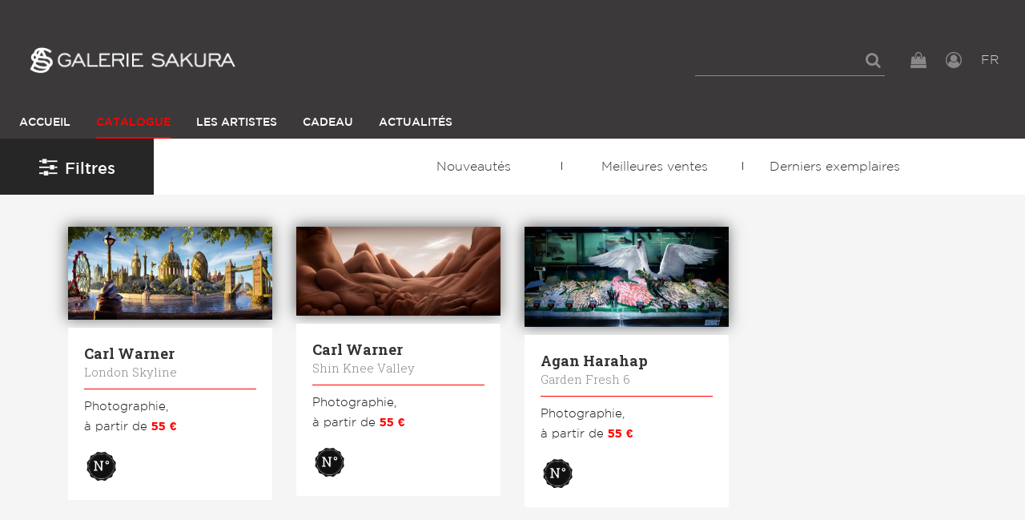

--- FILE ---
content_type: text/html; charset=UTF-8
request_url: https://www.galerie-sakura.com/catalogue?ft=3%2C4%2C35%2C41%2C6%2C13%2C42%2C63&fc=8%2C9%2C4%2C10%2C2&fs=1%2C2&fo=4
body_size: 5232
content:
      
            <!DOCTYPE html><html lang="fr"><head><meta charset="utf-8"><title>Les photos de la galerie Sakura</title><meta name="viewport" content="width=device-width, initial-scale=1"><meta http-equiv="x-ua-compatible" content="ie=edge"><meta name="robots" content="noindex,follow"><link rel="alternate" hreflang="en" href="https://www.galerie-sakura.com/en/catalog"><link rel="alternate" hreflang="fr" href="https://www.galerie-sakura.com/catalogue"><link rel="stylesheet" href="/build/css/global.d41d8cd9.css"><link rel="stylesheet" href="/build/css/app.45dc4b45.css"><link rel="icon" type="image/x-icon" href="/favicon.ico"><link rel="icon" type="image/png" href="/favicon-16.png" sizes="16x16"><link rel="icon" type="image/png" href="/favicon-32.png" sizes="32x32"><link rel="apple-touch-icon" sizes="152x152" href="/favicon-152.png"><script async src="https://www.googletagmanager.com/gtag/js?id=UA-109678520-2"></script><script>
        window.dataLayer = window.dataLayer || [];
        function gtag(){dataLayer.push(arguments);}
        gtag('js', new Date());

        gtag('config', 'UA-109678520-2');
      </script><script>
        !function(f,b,e,v,n,t,s){if(f.fbq)return;n=f.fbq=function(){n.callMethod?
                n.callMethod.apply(n,arguments):n.queue.push(arguments)};if(!f._fbq)f._fbq=n;
          n.push=n;n.loaded=!0;n.version='2.0';n.queue=[];t=b.createElement(e);t.async=!0;
          t.src=v;s=b.getElementsByTagName(e)[0];s.parentNode.insertBefore(t,s)
        }(window,document,'script','https://connect.facebook.net/en_US/fbevents.js');
        fbq('init', '135516597165115');
        fbq('track', 'PageView');
      </script><noscript><img height="1" width="1" src="https://www.facebook.com/tr?id=135516597165115&ev=PageView&noscript=1"/></noscript></head><body><header id="main-header"><section class="top-header"><div class="box-left"><div id="logo"><a href="/"><img class="logo-normal" src="/images/logo-w.png" alt="" /></a></div></div><div class="box-right"><div class="top-bar-menu"><ul class="menu dropdown" data-dropdown-menu><li id="form-search"><form action="/rechercher"><input type="search" placeholder="" name="s"></form><a href="#" id="show-search"><i class="fa fa-search"></i></a></li><li id="panierButton"><button type="button" data-toggle="panier"><i class="fa fa-shopping-bag"></i></button></li><li id="user"><a href="/login" class="js-login"><i class="fa fa-user-circle-o"></i></a></li><li id="language"><button type="button" data-toggle="languagePanel">FR <span class="view-more"></span></button></li></ul></div><div id="ActionMenuMobile" class="hide-for-large"><button type="button" class="button" data-toggle="menuMobileLeft"><i class="fa fa-bars"></i><i class="fa fa-times"></i></button></div></div></section><div class="menu-col-left row column"><div class="off-canvas-wrapper"><div class="off-canvas position-left" id="menuMobileLeft" data-off-canvas data-close-on-click="false"><div id="mobile-menu" class="main-navigation"><div class="menu-vertical-mobile"><div class="_top-bar-left_"><p id="logo-nav-mbl" class="text-center"></p><p class="languages-active text-right"><a href="/en/catalog" class="language-link">EN</a> | <a href="/catalogue" class="language-link is-active">FR</a></p></div></div></div></div></div></div><div class="main-navigation show-for-large"><div class="top-bar" id="responsive-menu"><div class="__top-bar-left__"><ul id="main-menu" class="dropdown menu" data-dropdown-menu><li class="home"><a id="logo-box" href="/"><img class="on-sticky" src="/images/logo.png" alt="" width="30" height="34"></a></li><li ><a href="/">Accueil</a></li><li class="active"><a href="/catalogue">Catalogue</a></li><li ><a href="/artistes">Les Artistes</a></li><li ><a href="/bon-cadeau">Cadeau</a></li><li ><a href="/actualites">Actualités</a></li></ul><ul class="menu-tools"><li id="panierButton"><button type="button" data-toggle="panier"><i class="fa fa-shopping-bag"></i></button></li><li id="user"><a href="/login" class="js-login"><i class="fa fa-user-circle-o"></i></a></li></ul></div></div></div><div class="dropdown-pane" data-position="bottom" data-alignment="right" data-v-offset="10" id="languagePanel" data-dropdown data-close-on-click="true" data-hover="true" data-hover-pane="true"><a href="/en/catalog">EN</a><br><a href="/catalogue">FR</a></div></header><div class="l-header l-header--scroll is-stuck"></div><div class="page-catalogue init-admin-catalog-js" data-url=""><div class="box-filter-nav"><button type="button" class="button" id="filters-btn" data-toggle="filtersGroup"><i class="fa fa-sliders" aria-hidden="true"></i>Filtres <span class="results">(3 résultats)</span></button><section class="second-navigation"><nav><a href="#" class="drop-menu"><span class="text">
                                                            Sélections...
                                                    </span><span class="icon-keyboard_arrow_down"></span></a><ul><li><a href="/catalogue/nouveautes">Nouveautés</a></li><li><a href="/catalogue/meilleures-ventes">Meilleures ventes</a></li><li><a href="/catalogue/derniers-exemplaires">Derniers exemplaires</a></li></ul></nav></section></div><main class="wrapper-main-catalogue"><div class="content"><div class="off-canvas-wrapper"><div class="off-canvas-absolute position-left" id="filtersGroup" data-off-canvas><section id="filters"><div class="wrapper-filters"><form id="filters-form" action="https://www.galerie-sakura.com/catalogue?ft=3%2C4%2C35%2C41%2C6%2C13%2C42%2C63&amp;fc=8%2C9%2C4%2C10%2C2&amp;fs=1%2C2&amp;fo=4"><fieldset class="columns"><div class="search"><input id="tags-search" type="text" placeholder="Rechercher..." data-source="/catalogue-filtre-autocomplete" name="s" value=""><i class="fa fa-search" aria-hidden="true"></i></div><a href="/catalogue" style="outline: none">Effacer les filtres</a></fieldset><fieldset class="columns hide"><legend>Mots-clés</legend><ul class="tags"></ul></fieldset><fieldset class="columns"><legend>Nature de l&#039;œuvre</legend><ul class="f-natures"><li><a href="https://www.galerie-sakura.com/catalogue?fmk=4&amp;ft=3%2C4%2C35%2C41%2C6%2C13%2C42%2C63&amp;fc=8%2C9%2C4%2C10%2C2&amp;fs=1%2C2&amp;fo=4" class="sculpture" data-key="*fmk" data-value="4"><span class="icn"></span> Sculpture</a></li><li><a href="https://www.galerie-sakura.com/catalogue?fmk=3&amp;ft=3%2C4%2C35%2C41%2C6%2C13%2C42%2C63&amp;fc=8%2C9%2C4%2C10%2C2&amp;fs=1%2C2&amp;fo=4" class="photographie" data-key="*fmk" data-value="3"><span class="icn"></span> Photographie</a></li><li><a href="https://www.galerie-sakura.com/catalogue?fmk=2&amp;ft=3%2C4%2C35%2C41%2C6%2C13%2C42%2C63&amp;fc=8%2C9%2C4%2C10%2C2&amp;fs=1%2C2&amp;fo=4" class="illustration" data-key="*fmk" data-value="2"><span class="icn"></span> Illustration</a></li><li><a href="https://www.galerie-sakura.com/catalogue?fmk=6&amp;ft=3%2C4%2C35%2C41%2C6%2C13%2C42%2C63&amp;fc=8%2C9%2C4%2C10%2C2&amp;fs=1%2C2&amp;fo=4" class="painting" data-key="*fmk" data-value="6"><span class="icn"></span> Peinture</a></li><li><a href="https://www.galerie-sakura.com/catalogue?fmk=7&amp;ft=3%2C4%2C35%2C41%2C6%2C13%2C42%2C63&amp;fc=8%2C9%2C4%2C10%2C2&amp;fs=1%2C2&amp;fo=4" class="ai ai" data-key="*fmk" data-value="7"><span class="icn"></span> Ia</a></li></ul></fieldset><fieldset class="box-themes columns"><legend>Thème</legend><ul class="themes"><li><a class="theme active" href="https://www.galerie-sakura.com/catalogue?ft=4%2C35%2C41%2C6%2C13%2C42%2C63&amp;fc=8%2C9%2C4%2C10%2C2&amp;fs=1%2C2&amp;fo=4" data-key="*ft" data-value="3">Intérieur</a></li><li><a class="theme active" href="https://www.galerie-sakura.com/catalogue?ft=3%2C35%2C41%2C6%2C13%2C42%2C63&amp;fc=8%2C9%2C4%2C10%2C2&amp;fs=1%2C2&amp;fo=4" data-key="*ft" data-value="4">Scène de vie</a></li><li><a class="theme active" href="https://www.galerie-sakura.com/catalogue?ft=3%2C4%2C35%2C41%2C13%2C42%2C63&amp;fc=8%2C9%2C4%2C10%2C2&amp;fs=1%2C2&amp;fo=4" data-key="*ft" data-value="6">Paysage urbain</a></li><li><a class="theme active" href="https://www.galerie-sakura.com/catalogue?ft=3%2C4%2C35%2C41%2C6%2C42%2C63&amp;fc=8%2C9%2C4%2C10%2C2&amp;fs=1%2C2&amp;fo=4" data-key="*ft" data-value="13">Aéronautique</a></li><li><a class="theme active" href="https://www.galerie-sakura.com/catalogue?ft=3%2C4%2C35%2C41%2C6%2C13%2C63&amp;fc=8%2C9%2C4%2C10%2C2&amp;fs=1%2C2&amp;fo=4" data-key="*ft" data-value="42">Idées cadeaux</a></li><li ><a class="theme" href="https://www.galerie-sakura.com/catalogue?ft=3%2C4%2C35%2C41%2C6%2C13%2C42%2C63%2C1&amp;fc=8%2C9%2C4%2C10%2C2&amp;fs=1%2C2&amp;fo=4" data-key="*ft" data-value="1">Portrait</a></li><li class="canBeHidden hide"><a class="theme" href="https://www.galerie-sakura.com/catalogue?ft=3%2C4%2C35%2C41%2C6%2C13%2C42%2C63%2C2&amp;fc=8%2C9%2C4%2C10%2C2&amp;fs=1%2C2&amp;fo=4" data-key="*ft" data-value="2">Paysage</a></li><li class="canBeHidden hide"><a class="theme" href="https://www.galerie-sakura.com/catalogue?ft=3%2C4%2C35%2C41%2C6%2C13%2C42%2C63%2C5&amp;fc=8%2C9%2C4%2C10%2C2&amp;fs=1%2C2&amp;fo=4" data-key="*ft" data-value="5">Mode</a></li><li class="canBeHidden hide"><a class="theme" href="https://www.galerie-sakura.com/catalogue?ft=3%2C4%2C35%2C41%2C6%2C13%2C42%2C63%2C9&amp;fc=8%2C9%2C4%2C10%2C2&amp;fs=1%2C2&amp;fo=4" data-key="*ft" data-value="9">Abstrait</a></li><li class="canBeHidden hide"><a class="theme" href="https://www.galerie-sakura.com/catalogue?ft=3%2C4%2C35%2C41%2C6%2C13%2C42%2C63%2C11&amp;fc=8%2C9%2C4%2C10%2C2&amp;fs=1%2C2&amp;fo=4" data-key="*ft" data-value="11">Nature morte</a></li><li class="canBeHidden hide"><a class="theme" href="https://www.galerie-sakura.com/catalogue?ft=3%2C4%2C35%2C41%2C6%2C13%2C42%2C63%2C12&amp;fc=8%2C9%2C4%2C10%2C2&amp;fs=1%2C2&amp;fo=4" data-key="*ft" data-value="12">Sport</a></li><li class="canBeHidden hide"><a class="theme" href="https://www.galerie-sakura.com/catalogue?ft=3%2C4%2C35%2C41%2C6%2C13%2C42%2C63%2C14&amp;fc=8%2C9%2C4%2C10%2C2&amp;fs=1%2C2&amp;fo=4" data-key="*ft" data-value="14">Automobile</a></li><li class="canBeHidden hide"><a class="theme" href="https://www.galerie-sakura.com/catalogue?ft=3%2C4%2C35%2C41%2C6%2C13%2C42%2C63%2C16&amp;fc=8%2C9%2C4%2C10%2C2&amp;fs=1%2C2&amp;fo=4" data-key="*ft" data-value="16">Super-Héros</a></li><li class="canBeHidden hide"><a class="theme" href="https://www.galerie-sakura.com/catalogue?ft=3%2C4%2C35%2C41%2C6%2C13%2C42%2C63%2C20&amp;fc=8%2C9%2C4%2C10%2C2&amp;fs=1%2C2&amp;fo=4" data-key="*ft" data-value="20">Danse</a></li><li class="canBeHidden hide"><a class="theme" href="https://www.galerie-sakura.com/catalogue?ft=3%2C4%2C35%2C41%2C6%2C13%2C42%2C63%2C21&amp;fc=8%2C9%2C4%2C10%2C2&amp;fs=1%2C2&amp;fo=4" data-key="*ft" data-value="21">Goldorak</a></li><li class="canBeHidden hide"><a class="theme" href="https://www.galerie-sakura.com/catalogue?ft=3%2C4%2C35%2C41%2C6%2C13%2C42%2C63%2C23&amp;fc=8%2C9%2C4%2C10%2C2&amp;fs=1%2C2&amp;fo=4" data-key="*ft" data-value="23">Piscine</a></li><li class="canBeHidden hide"><a class="theme" href="https://www.galerie-sakura.com/catalogue?ft=3%2C4%2C35%2C41%2C6%2C13%2C42%2C63%2C24&amp;fc=8%2C9%2C4%2C10%2C2&amp;fs=1%2C2&amp;fo=4" data-key="*ft" data-value="24">Crânes</a></li><li class="canBeHidden hide"><a class="theme" href="https://www.galerie-sakura.com/catalogue?ft=3%2C4%2C35%2C41%2C6%2C13%2C42%2C63%2C28&amp;fc=8%2C9%2C4%2C10%2C2&amp;fs=1%2C2&amp;fo=4" data-key="*ft" data-value="28">Super-méchant</a></li><li class="canBeHidden hide"><a class="theme" href="https://www.galerie-sakura.com/catalogue?ft=3%2C4%2C35%2C41%2C6%2C13%2C42%2C63%2C67&amp;fc=8%2C9%2C4%2C10%2C2&amp;fs=1%2C2&amp;fo=4" data-key="*ft" data-value="67">En stock</a></li><li class="canBeHidden hide"><a class="theme" href="https://www.galerie-sakura.com/catalogue?ft=3%2C4%2C35%2C41%2C6%2C13%2C42%2C63%2C69&amp;fc=8%2C9%2C4%2C10%2C2&amp;fs=1%2C2&amp;fo=4" data-key="*ft" data-value="69">Jeux vidéo</a></li><li class="canBeHidden hide"><a class="theme" href="https://www.galerie-sakura.com/catalogue?ft=3%2C4%2C35%2C41%2C6%2C13%2C42%2C63%2C70&amp;fc=8%2C9%2C4%2C10%2C2&amp;fs=1%2C2&amp;fo=4" data-key="*ft" data-value="70">Manga</a></li><li class="canBeHidden hide"><a class="theme" href="https://www.galerie-sakura.com/catalogue?ft=3%2C4%2C35%2C41%2C6%2C13%2C42%2C63%2C71&amp;fc=8%2C9%2C4%2C10%2C2&amp;fs=1%2C2&amp;fo=4" data-key="*ft" data-value="71">Star Wars</a></li><li class="canBeHidden hide"><a class="theme" href="https://www.galerie-sakura.com/catalogue?ft=3%2C4%2C35%2C41%2C6%2C13%2C42%2C63%2C72&amp;fc=8%2C9%2C4%2C10%2C2&amp;fs=1%2C2&amp;fo=4" data-key="*ft" data-value="72">Cinéma</a></li><li class="canBeHidden hide"><a class="theme" href="https://www.galerie-sakura.com/catalogue?ft=3%2C4%2C35%2C41%2C6%2C13%2C42%2C63%2C73&amp;fc=8%2C9%2C4%2C10%2C2&amp;fs=1%2C2&amp;fo=4" data-key="*ft" data-value="73">Geisha</a></li><li class="canBeHidden hide"><a class="theme" href="https://www.galerie-sakura.com/catalogue?ft=3%2C4%2C35%2C41%2C6%2C13%2C42%2C63%2C74&amp;fc=8%2C9%2C4%2C10%2C2&amp;fs=1%2C2&amp;fo=4" data-key="*ft" data-value="74">Food</a></li><li class="canBeHidden hide"><a class="theme" href="https://www.galerie-sakura.com/catalogue?ft=3%2C4%2C35%2C41%2C6%2C13%2C42%2C63%2C75&amp;fc=8%2C9%2C4%2C10%2C2&amp;fs=1%2C2&amp;fo=4" data-key="*ft" data-value="75">Dessin animé</a></li><li class="canBeHidden hide"><a class="theme" href="https://www.galerie-sakura.com/catalogue?ft=3%2C4%2C35%2C41%2C6%2C13%2C42%2C63%2C76&amp;fc=8%2C9%2C4%2C10%2C2&amp;fs=1%2C2&amp;fo=4" data-key="*ft" data-value="76">Nudité</a></li><li class="canBeHidden hide"><a class="theme" href="https://www.galerie-sakura.com/catalogue?ft=3%2C4%2C35%2C41%2C6%2C13%2C42%2C63%2C77&amp;fc=8%2C9%2C4%2C10%2C2&amp;fs=1%2C2&amp;fo=4" data-key="*ft" data-value="77">Animaux</a></li><li class="canBeHidden hide"><a class="theme" href="https://www.galerie-sakura.com/catalogue?ft=3%2C4%2C35%2C41%2C6%2C13%2C42%2C63%2C78&amp;fc=8%2C9%2C4%2C10%2C2&amp;fs=1%2C2&amp;fo=4" data-key="*ft" data-value="78">Robot</a></li><li class="canBeHidden hide"><a class="theme" href="https://www.galerie-sakura.com/catalogue?ft=3%2C4%2C35%2C41%2C6%2C13%2C42%2C63%2C80&amp;fc=8%2C9%2C4%2C10%2C2&amp;fs=1%2C2&amp;fo=4" data-key="*ft" data-value="80">Espace</a></li><li class="canBeHidden hide"><a class="theme" href="https://www.galerie-sakura.com/catalogue?ft=3%2C4%2C35%2C41%2C6%2C13%2C42%2C63%2C81&amp;fc=8%2C9%2C4%2C10%2C2&amp;fs=1%2C2&amp;fo=4" data-key="*ft" data-value="81">Humour</a></li><li class="canBeHidden hide"><a class="theme" href="https://www.galerie-sakura.com/catalogue?ft=3%2C4%2C35%2C41%2C6%2C13%2C42%2C63%2C84&amp;fc=8%2C9%2C4%2C10%2C2&amp;fs=1%2C2&amp;fo=4" data-key="*ft" data-value="84">Tatouage</a></li><li class="canBeHidden hide"><a class="theme" href="https://www.galerie-sakura.com/catalogue?ft=3%2C4%2C35%2C41%2C6%2C13%2C42%2C63%2C85&amp;fc=8%2C9%2C4%2C10%2C2&amp;fs=1%2C2&amp;fo=4" data-key="*ft" data-value="85">Amour</a></li><li class="canBeHidden hide"><a class="theme" href="https://www.galerie-sakura.com/catalogue?ft=3%2C4%2C35%2C41%2C6%2C13%2C42%2C63%2C86&amp;fc=8%2C9%2C4%2C10%2C2&amp;fs=1%2C2&amp;fo=4" data-key="*ft" data-value="86">Mer</a></li><li class="canBeHidden hide"><a class="theme" href="https://www.galerie-sakura.com/catalogue?ft=3%2C4%2C35%2C41%2C6%2C13%2C42%2C63%2C87&amp;fc=8%2C9%2C4%2C10%2C2&amp;fs=1%2C2&amp;fo=4" data-key="*ft" data-value="87">Architecture</a></li><li class="canBeHidden hide"><a class="theme" href="https://www.galerie-sakura.com/catalogue?ft=3%2C4%2C35%2C41%2C6%2C13%2C42%2C63%2C88&amp;fc=8%2C9%2C4%2C10%2C2&amp;fs=1%2C2&amp;fo=4" data-key="*ft" data-value="88">Musique</a></li><li class="canBeHidden hide"><a class="theme" href="https://www.galerie-sakura.com/catalogue?ft=3%2C4%2C35%2C41%2C6%2C13%2C42%2C63%2C89&amp;fc=8%2C9%2C4%2C10%2C2&amp;fs=1%2C2&amp;fo=4" data-key="*ft" data-value="89">Super-Héroïnes</a></li><li class="canBeHidden hide"><a class="theme" href="https://www.galerie-sakura.com/catalogue?ft=3%2C4%2C35%2C41%2C6%2C13%2C42%2C63%2C90&amp;fc=8%2C9%2C4%2C10%2C2&amp;fs=1%2C2&amp;fo=4" data-key="*ft" data-value="90">Samouraï</a></li><li class="canBeHidden hide"><a class="theme" href="https://www.galerie-sakura.com/catalogue?ft=3%2C4%2C35%2C41%2C6%2C13%2C42%2C63%2C91&amp;fc=8%2C9%2C4%2C10%2C2&amp;fs=1%2C2&amp;fo=4" data-key="*ft" data-value="91">Graffiti</a></li></ul><button type="button" class="button red js-ShowMoreTheme">+ de thèmes</button><button type="button" class="button link js-ShowLessTheme hide" style="margin-bottom: 0">Reduire la liste</button></fieldset><fieldset class="box-couleurs columns"><legend>Couleur</legend><ul class="couleurs"><li><a href="https://www.galerie-sakura.com/catalogue?ft=3%2C4%2C35%2C41%2C6%2C13%2C42%2C63&amp;fc=8%2C9%2C4%2C10%2C2%2C1&amp;fs=1%2C2&amp;fo=4" class="couleur" style="background-color:#4d7de9;border-color:#4d7de9" data-key="*fc" data-value="1">Bleu</a></li><li><a href="https://www.galerie-sakura.com/catalogue?ft=3%2C4%2C35%2C41%2C6%2C13%2C42%2C63&amp;fc=8%2C9%2C4%2C10&amp;fs=1%2C2&amp;fo=4" class="couleur active" style="background-color:#ef5051;border-color:#ef5051" data-key="*fc" data-value="2">Rouge</a></li><li><a href="https://www.galerie-sakura.com/catalogue?ft=3%2C4%2C35%2C41%2C6%2C13%2C42%2C63&amp;fc=8%2C9%2C4%2C10%2C2%2C3&amp;fs=1%2C2&amp;fo=4" class="couleur" style="background-color:#fadb60;border-color:#fadb60" data-key="*fc" data-value="3">Jaune</a></li><li><a href="https://www.galerie-sakura.com/catalogue?ft=3%2C4%2C35%2C41%2C6%2C13%2C42%2C63&amp;fc=8%2C9%2C10%2C2&amp;fs=1%2C2&amp;fo=4" class="couleur active" style="background-color:#82e174;border-color:#82e174" data-key="*fc" data-value="4">Vert</a></li><li><a href="https://www.galerie-sakura.com/catalogue?ft=3%2C4%2C35%2C41%2C6%2C13%2C42%2C63&amp;fc=8%2C9%2C4%2C10%2C2%2C5&amp;fs=1%2C2&amp;fo=4" class="couleur" style="background-color:#000000;border-color:#000000" data-key="*fc" data-value="5">Noir</a></li><li><a href="https://www.galerie-sakura.com/catalogue?ft=3%2C4%2C35%2C41%2C6%2C13%2C42%2C63&amp;fc=8%2C9%2C4%2C10%2C2%2C6&amp;fs=1%2C2&amp;fo=4" class="couleur" style="background-color:#ffffff;border-color:#000000" data-key="*fc" data-value="6">Blanc</a></li><li><a href="https://www.galerie-sakura.com/catalogue?ft=3%2C4%2C35%2C41%2C6%2C13%2C42%2C63&amp;fc=8%2C9%2C4%2C10%2C2%2C7&amp;fs=1%2C2&amp;fo=4" class="couleur" style="background-color:#e3e3e3;border-color:#e3e3e3" data-key="*fc" data-value="7">Gris</a></li><li><a href="https://www.galerie-sakura.com/catalogue?ft=3%2C4%2C35%2C41%2C6%2C13%2C42%2C63&amp;fc=9%2C4%2C10%2C2&amp;fs=1%2C2&amp;fo=4" class="couleur active" style="background-color:#582900;border-color:#582900" data-key="*fc" data-value="8">Marron</a></li><li><a href="https://www.galerie-sakura.com/catalogue?ft=3%2C4%2C35%2C41%2C6%2C13%2C42%2C63&amp;fc=8%2C4%2C10%2C2&amp;fs=1%2C2&amp;fo=4" class="couleur active" style="background-color:#f3a057;border-color:#f3a057" data-key="*fc" data-value="9">Orange</a></li><li><a href="https://www.galerie-sakura.com/catalogue?ft=3%2C4%2C35%2C41%2C6%2C13%2C42%2C63&amp;fc=8%2C9%2C4%2C2&amp;fs=1%2C2&amp;fo=4" class="couleur active" style="background-color:#f9c2ec;border-color:#f9c2ec" data-key="*fc" data-value="10">Rose</a></li><li><a href="https://www.galerie-sakura.com/catalogue?ft=3%2C4%2C35%2C41%2C6%2C13%2C42%2C63&amp;fc=8%2C9%2C4%2C10%2C2%2C11&amp;fs=1%2C2&amp;fo=4" class="couleur" style="background-color:#a020f0;border-color:#a020f0" data-key="*fc" data-value="11">Violet</a></li></ul></fieldset><fieldset class="columns"><legend>Orientation</legend><ul class="orientations"><li><a href="https://www.galerie-sakura.com/catalogue?ft=3%2C4%2C35%2C41%2C6%2C13%2C42%2C63&amp;fc=8%2C9%2C4%2C10%2C2&amp;fs=1%2C2&amp;fo=4%2C1" class="horizontal" data-key="*fo" data-value="1"><span class="orientation"></span><span class="text">Horizontal</span></a></li><li><a href="https://www.galerie-sakura.com/catalogue?ft=3%2C4%2C35%2C41%2C6%2C13%2C42%2C63&amp;fc=8%2C9%2C4%2C10%2C2&amp;fs=1%2C2&amp;fo=4%2C2" class="carre" data-key="*fo" data-value="2"><span class="orientation"></span><span class="text">Carré</span></a></li><li><a href="https://www.galerie-sakura.com/catalogue?ft=3%2C4%2C35%2C41%2C6%2C13%2C42%2C63&amp;fc=8%2C9%2C4%2C10%2C2&amp;fs=1%2C2&amp;fo=4%2C3" class="portrait" data-key="*fo" data-value="3"><span class="orientation"></span><span class="text">Portrait</span></a></li><li><a href="https://www.galerie-sakura.com/catalogue?ft=3%2C4%2C35%2C41%2C6%2C13%2C42%2C63&amp;fc=8%2C9%2C4%2C10%2C2&amp;fs=1%2C2" class="panoramique active" data-key="*fo" data-value="4"><span class="orientation"></span><span class="text">Panoramique</span></a></li></ul></fieldset><fieldset class="columns"><legend>Formats</legend><ul class="sizes"><li><a href="https://www.galerie-sakura.com/catalogue?ft=3%2C4%2C35%2C41%2C6%2C13%2C42%2C63&amp;fc=8%2C9%2C4%2C10%2C2&amp;fs=2&amp;fo=4" class="item-checkbox active" data-key="*fs" data-value="1"><span class="check"></span><span><strong>Petit</strong></span></a></li><li><a href="https://www.galerie-sakura.com/catalogue?ft=3%2C4%2C35%2C41%2C6%2C13%2C42%2C63&amp;fc=8%2C9%2C4%2C10%2C2&amp;fs=1&amp;fo=4" class="item-checkbox active" data-key="*fs" data-value="2"><span class="check"></span><span><strong>Moyen</strong></span></a></li><li><a href="https://www.galerie-sakura.com/catalogue?ft=3%2C4%2C35%2C41%2C6%2C13%2C42%2C63&amp;fc=8%2C9%2C4%2C10%2C2&amp;fs=1%2C2%2C3&amp;fo=4" class="item-checkbox" data-key="*fs" data-value="3"><span class="check"></span><span><strong>Grand</strong></span></a></li><li><a href="https://www.galerie-sakura.com/catalogue?ft=3%2C4%2C35%2C41%2C6%2C13%2C42%2C63&amp;fc=8%2C9%2C4%2C10%2C2&amp;fs=1%2C2%2C4&amp;fo=4" class="item-checkbox" data-key="*fs" data-value="4"><span class="check"></span><span><strong>Monumental</strong></span></a></li></ul></fieldset></form></div></section></div><div class="off-canvas-content" data-off-canvas-content><section id="gallery" class="withFiltersAside"><div class="item-gallery"><a href="/carl-warner/london-skyline-2093.html"><img src="/media/main/produit/0ea02e96eaed284cc547fa9e27b1b9f80e447116-md.jpg"></a><a href="/media/main/produit/0ea02e96eaed284cc547fa9e27b1b9f80e447116-md.jpg" title="London Skyline" data-fancybox="catalogue" class="fancybox hide" data-fancybox-type="inline"><img src="/media/main/produit/0ea02e96eaed284cc547fa9e27b1b9f80e447116-md.jpg"></a><div class="item-gallery-info"><h3><strong>Carl Warner</strong>
          London Skyline
        </h3><p><span class="category">
                          Photographie,
                      </span><br>
                                    à partir de
                        <span class="price">55 €</span></p><ul class="list-decoration menu"><li><img src="/images/picto-numero.png" data-tooltip data-trigger-class aria-haspopup="true" data-disable-hover="false" tabindex="1" title="Édition limitée"></li></ul><div class="fancytextcontent hide"><h2>Carl Warner</h2><h1><a href="/carl-warner/london-skyline-2093.html">London Skyline</a></h1><span class="sep"></span><p class="product-price"><strong>
                              55 €
                          </strong></p></div></div></div><div class="item-gallery"><a href="/carl-warner/shin-knee-valley-1875.html"><img src="/media/main/produit/cf62a43c6d03668ada3fb38141fe0c10d373802a-md.jpg"></a><a href="/media/main/produit/cf62a43c6d03668ada3fb38141fe0c10d373802a-md.jpg" title="Shin Knee Valley" data-fancybox="catalogue" class="fancybox hide" data-fancybox-type="inline"><img src="/media/main/produit/cf62a43c6d03668ada3fb38141fe0c10d373802a-md.jpg"></a><div class="item-gallery-info"><h3><strong>Carl Warner</strong>
          Shin Knee Valley
        </h3><p><span class="category">
                          Photographie,
                      </span><br>
                                    à partir de
                        <span class="price">55 €</span></p><ul class="list-decoration menu"><li><img src="/images/picto-numero.png" data-tooltip data-trigger-class aria-haspopup="true" data-disable-hover="false" tabindex="1" title="Édition limitée"></li></ul><div class="fancytextcontent hide"><h2>Carl Warner</h2><h1><a href="/carl-warner/shin-knee-valley-1875.html">Shin Knee Valley</a></h1><span class="sep"></span><p class="product-price"><strong>
                              55 €
                          </strong></p></div></div></div><div class="item-gallery"><a href="/agan-harahap/garden-fresh-6-1233.html"><img src="/media/main/produit/8171d89ef1df77ef59e33ea71f847ac7611a21a4-md.jpg"></a><a href="/media/main/produit/8171d89ef1df77ef59e33ea71f847ac7611a21a4-md.jpg" title="Garden Fresh 6" data-fancybox="catalogue" class="fancybox hide" data-fancybox-type="inline"><img src="/media/main/produit/8171d89ef1df77ef59e33ea71f847ac7611a21a4-md.jpg"></a><div class="item-gallery-info"><h3><strong>Agan Harahap</strong>
          Garden Fresh 6
        </h3><p><span class="category">
                          Photographie,
                      </span><br>
                                    à partir de
                        <span class="price">55 €</span></p><ul class="list-decoration menu"><li><img src="/images/picto-numero.png" data-tooltip data-trigger-class aria-haspopup="true" data-disable-hover="false" tabindex="1" title="Édition limitée"></li></ul><div class="fancytextcontent hide"><h2>Agan Harahap</h2><h1><a href="/agan-harahap/garden-fresh-6-1233.html">Garden Fresh 6</a></h1><span class="sep"></span><p class="product-price"><strong>
                              55 €
                          </strong></p></div></div></div></section></div></div></div></main></div><footer><div class="grid-x grid-padding-x large-space-md first-footer"><div class="medium-6 cell"><ul class="nav-footer inline-list"><li><button type="button" id="show-more-footer" class="button blackGrey" data-text="Voir moins"><i class="fa fa-angle-right"></i><span>Voir plus</span></button></li><li><a href="/contact" class="button blackGrey js-contact">Contact</a></li></ul></div><div class="medium-6 cell"><ul class="link-quit inline-list"><li class="link-home hide-for-small-only"><a href="/"><img src="/images/logo-text.png" alt="" style="max-height: 16px"/></a></li><li class="social-link"><a href="https://www.facebook.com/galeriesakura/" target="_blank"><i class="fa fa-facebook-official"></i></a></li><li class="social-link"><a href="https://www.instagram.com/galeriesakura/" target="_blank"><i class="fa fa-instagram"></i></a></li><li class="link-home show-for-small-only"><a href="/"><img src="/images/logo-w.png" alt=""/></a></li></ul></div></div><div id="more-footer" class="collapsed"><div class="wrapper-second-footer"><nav id="block-menu-menu-footer-navigation" class="block block--menu block--menu-menu-footer-navigation"><ul class="menu"><li class="first leaf"><a href="/information-livraison">Livraison et retour</a></li><li class="leaf"><a href="/information-paiement">Paiement</a></li><li class="leaf"><a href="/mentions-legales-et-cgv">Conditions de vente</a></li><li class="leaf"><a href="/encadrement">Encadrements</a></li></ul></nav><div class="NewsletterSubscription"><form name="newsletter_subscription" method="post" action="/inscription-newsletter" id="newsletter_subscription" name="newsletter_subscription" role="form"><label for="newsletter_subscription_email" class="required">Abonnement Newsletter</label><div class="helper">Soyez sûr de ne manquer aucune de nos nouveautés et promotions</div><div><input type="email" id="newsletter_subscription_email" name="newsletter_subscription[email]" required="required"><button type="submit" class="button js-newsletter-subscribe">OK</button><div id="footer-recaptcha-container"></div></div><input type="hidden" id="newsletter_subscription__token" name="newsletter_subscription[_token]" value="hjOJ6ojPHJz5Ve-AL5-LLtasPOfK90s-fJn5v4cwLZc"><input type="hidden" id="newsletter_subscription_captcha" name="newsletter_subscription[captcha]" /><script type="text/javascript" nonce="">
                var recaptchaCallback_newsletter_subscription_captcha = function() {
                    grecaptcha.execute('6LcmXR0bAAAAACU04FTZZS8_NHEOvatZVzp6QnWm', {action: '_submit'}).then(function(token) {
                        document.getElementById('newsletter_subscription_captcha').value = token;
                    });
                    setTimeout(recaptchaCallback_newsletter_subscription_captcha, 100000);
                };
            </script><script type="text/javascript" src="https://www.google.com/recaptcha/api.js?render=6LcmXR0bAAAAACU04FTZZS8_NHEOvatZVzp6QnWm&hl=en&onload=recaptchaCallback_newsletter_subscription_captcha" async defer nonce=""></script></form></div></div></div></footer><script src="/build/manifest.d41d8cd9.js"></script><script src="/build/js/vendor.83cc8a82.js"></script><script src="/build/js/app.9d5c2533.js"></script><script>
        $(function () {
            initFiltersVisibility();
        })
    </script></body></html>

--- FILE ---
content_type: text/html; charset=utf-8
request_url: https://www.google.com/recaptcha/api2/anchor?ar=1&k=6LcmXR0bAAAAACU04FTZZS8_NHEOvatZVzp6QnWm&co=aHR0cHM6Ly93d3cuZ2FsZXJpZS1zYWt1cmEuY29tOjQ0Mw..&hl=en&v=N67nZn4AqZkNcbeMu4prBgzg&size=invisible&anchor-ms=20000&execute-ms=30000&cb=swol28fxasph
body_size: 48584
content:
<!DOCTYPE HTML><html dir="ltr" lang="en"><head><meta http-equiv="Content-Type" content="text/html; charset=UTF-8">
<meta http-equiv="X-UA-Compatible" content="IE=edge">
<title>reCAPTCHA</title>
<style type="text/css">
/* cyrillic-ext */
@font-face {
  font-family: 'Roboto';
  font-style: normal;
  font-weight: 400;
  font-stretch: 100%;
  src: url(//fonts.gstatic.com/s/roboto/v48/KFO7CnqEu92Fr1ME7kSn66aGLdTylUAMa3GUBHMdazTgWw.woff2) format('woff2');
  unicode-range: U+0460-052F, U+1C80-1C8A, U+20B4, U+2DE0-2DFF, U+A640-A69F, U+FE2E-FE2F;
}
/* cyrillic */
@font-face {
  font-family: 'Roboto';
  font-style: normal;
  font-weight: 400;
  font-stretch: 100%;
  src: url(//fonts.gstatic.com/s/roboto/v48/KFO7CnqEu92Fr1ME7kSn66aGLdTylUAMa3iUBHMdazTgWw.woff2) format('woff2');
  unicode-range: U+0301, U+0400-045F, U+0490-0491, U+04B0-04B1, U+2116;
}
/* greek-ext */
@font-face {
  font-family: 'Roboto';
  font-style: normal;
  font-weight: 400;
  font-stretch: 100%;
  src: url(//fonts.gstatic.com/s/roboto/v48/KFO7CnqEu92Fr1ME7kSn66aGLdTylUAMa3CUBHMdazTgWw.woff2) format('woff2');
  unicode-range: U+1F00-1FFF;
}
/* greek */
@font-face {
  font-family: 'Roboto';
  font-style: normal;
  font-weight: 400;
  font-stretch: 100%;
  src: url(//fonts.gstatic.com/s/roboto/v48/KFO7CnqEu92Fr1ME7kSn66aGLdTylUAMa3-UBHMdazTgWw.woff2) format('woff2');
  unicode-range: U+0370-0377, U+037A-037F, U+0384-038A, U+038C, U+038E-03A1, U+03A3-03FF;
}
/* math */
@font-face {
  font-family: 'Roboto';
  font-style: normal;
  font-weight: 400;
  font-stretch: 100%;
  src: url(//fonts.gstatic.com/s/roboto/v48/KFO7CnqEu92Fr1ME7kSn66aGLdTylUAMawCUBHMdazTgWw.woff2) format('woff2');
  unicode-range: U+0302-0303, U+0305, U+0307-0308, U+0310, U+0312, U+0315, U+031A, U+0326-0327, U+032C, U+032F-0330, U+0332-0333, U+0338, U+033A, U+0346, U+034D, U+0391-03A1, U+03A3-03A9, U+03B1-03C9, U+03D1, U+03D5-03D6, U+03F0-03F1, U+03F4-03F5, U+2016-2017, U+2034-2038, U+203C, U+2040, U+2043, U+2047, U+2050, U+2057, U+205F, U+2070-2071, U+2074-208E, U+2090-209C, U+20D0-20DC, U+20E1, U+20E5-20EF, U+2100-2112, U+2114-2115, U+2117-2121, U+2123-214F, U+2190, U+2192, U+2194-21AE, U+21B0-21E5, U+21F1-21F2, U+21F4-2211, U+2213-2214, U+2216-22FF, U+2308-230B, U+2310, U+2319, U+231C-2321, U+2336-237A, U+237C, U+2395, U+239B-23B7, U+23D0, U+23DC-23E1, U+2474-2475, U+25AF, U+25B3, U+25B7, U+25BD, U+25C1, U+25CA, U+25CC, U+25FB, U+266D-266F, U+27C0-27FF, U+2900-2AFF, U+2B0E-2B11, U+2B30-2B4C, U+2BFE, U+3030, U+FF5B, U+FF5D, U+1D400-1D7FF, U+1EE00-1EEFF;
}
/* symbols */
@font-face {
  font-family: 'Roboto';
  font-style: normal;
  font-weight: 400;
  font-stretch: 100%;
  src: url(//fonts.gstatic.com/s/roboto/v48/KFO7CnqEu92Fr1ME7kSn66aGLdTylUAMaxKUBHMdazTgWw.woff2) format('woff2');
  unicode-range: U+0001-000C, U+000E-001F, U+007F-009F, U+20DD-20E0, U+20E2-20E4, U+2150-218F, U+2190, U+2192, U+2194-2199, U+21AF, U+21E6-21F0, U+21F3, U+2218-2219, U+2299, U+22C4-22C6, U+2300-243F, U+2440-244A, U+2460-24FF, U+25A0-27BF, U+2800-28FF, U+2921-2922, U+2981, U+29BF, U+29EB, U+2B00-2BFF, U+4DC0-4DFF, U+FFF9-FFFB, U+10140-1018E, U+10190-1019C, U+101A0, U+101D0-101FD, U+102E0-102FB, U+10E60-10E7E, U+1D2C0-1D2D3, U+1D2E0-1D37F, U+1F000-1F0FF, U+1F100-1F1AD, U+1F1E6-1F1FF, U+1F30D-1F30F, U+1F315, U+1F31C, U+1F31E, U+1F320-1F32C, U+1F336, U+1F378, U+1F37D, U+1F382, U+1F393-1F39F, U+1F3A7-1F3A8, U+1F3AC-1F3AF, U+1F3C2, U+1F3C4-1F3C6, U+1F3CA-1F3CE, U+1F3D4-1F3E0, U+1F3ED, U+1F3F1-1F3F3, U+1F3F5-1F3F7, U+1F408, U+1F415, U+1F41F, U+1F426, U+1F43F, U+1F441-1F442, U+1F444, U+1F446-1F449, U+1F44C-1F44E, U+1F453, U+1F46A, U+1F47D, U+1F4A3, U+1F4B0, U+1F4B3, U+1F4B9, U+1F4BB, U+1F4BF, U+1F4C8-1F4CB, U+1F4D6, U+1F4DA, U+1F4DF, U+1F4E3-1F4E6, U+1F4EA-1F4ED, U+1F4F7, U+1F4F9-1F4FB, U+1F4FD-1F4FE, U+1F503, U+1F507-1F50B, U+1F50D, U+1F512-1F513, U+1F53E-1F54A, U+1F54F-1F5FA, U+1F610, U+1F650-1F67F, U+1F687, U+1F68D, U+1F691, U+1F694, U+1F698, U+1F6AD, U+1F6B2, U+1F6B9-1F6BA, U+1F6BC, U+1F6C6-1F6CF, U+1F6D3-1F6D7, U+1F6E0-1F6EA, U+1F6F0-1F6F3, U+1F6F7-1F6FC, U+1F700-1F7FF, U+1F800-1F80B, U+1F810-1F847, U+1F850-1F859, U+1F860-1F887, U+1F890-1F8AD, U+1F8B0-1F8BB, U+1F8C0-1F8C1, U+1F900-1F90B, U+1F93B, U+1F946, U+1F984, U+1F996, U+1F9E9, U+1FA00-1FA6F, U+1FA70-1FA7C, U+1FA80-1FA89, U+1FA8F-1FAC6, U+1FACE-1FADC, U+1FADF-1FAE9, U+1FAF0-1FAF8, U+1FB00-1FBFF;
}
/* vietnamese */
@font-face {
  font-family: 'Roboto';
  font-style: normal;
  font-weight: 400;
  font-stretch: 100%;
  src: url(//fonts.gstatic.com/s/roboto/v48/KFO7CnqEu92Fr1ME7kSn66aGLdTylUAMa3OUBHMdazTgWw.woff2) format('woff2');
  unicode-range: U+0102-0103, U+0110-0111, U+0128-0129, U+0168-0169, U+01A0-01A1, U+01AF-01B0, U+0300-0301, U+0303-0304, U+0308-0309, U+0323, U+0329, U+1EA0-1EF9, U+20AB;
}
/* latin-ext */
@font-face {
  font-family: 'Roboto';
  font-style: normal;
  font-weight: 400;
  font-stretch: 100%;
  src: url(//fonts.gstatic.com/s/roboto/v48/KFO7CnqEu92Fr1ME7kSn66aGLdTylUAMa3KUBHMdazTgWw.woff2) format('woff2');
  unicode-range: U+0100-02BA, U+02BD-02C5, U+02C7-02CC, U+02CE-02D7, U+02DD-02FF, U+0304, U+0308, U+0329, U+1D00-1DBF, U+1E00-1E9F, U+1EF2-1EFF, U+2020, U+20A0-20AB, U+20AD-20C0, U+2113, U+2C60-2C7F, U+A720-A7FF;
}
/* latin */
@font-face {
  font-family: 'Roboto';
  font-style: normal;
  font-weight: 400;
  font-stretch: 100%;
  src: url(//fonts.gstatic.com/s/roboto/v48/KFO7CnqEu92Fr1ME7kSn66aGLdTylUAMa3yUBHMdazQ.woff2) format('woff2');
  unicode-range: U+0000-00FF, U+0131, U+0152-0153, U+02BB-02BC, U+02C6, U+02DA, U+02DC, U+0304, U+0308, U+0329, U+2000-206F, U+20AC, U+2122, U+2191, U+2193, U+2212, U+2215, U+FEFF, U+FFFD;
}
/* cyrillic-ext */
@font-face {
  font-family: 'Roboto';
  font-style: normal;
  font-weight: 500;
  font-stretch: 100%;
  src: url(//fonts.gstatic.com/s/roboto/v48/KFO7CnqEu92Fr1ME7kSn66aGLdTylUAMa3GUBHMdazTgWw.woff2) format('woff2');
  unicode-range: U+0460-052F, U+1C80-1C8A, U+20B4, U+2DE0-2DFF, U+A640-A69F, U+FE2E-FE2F;
}
/* cyrillic */
@font-face {
  font-family: 'Roboto';
  font-style: normal;
  font-weight: 500;
  font-stretch: 100%;
  src: url(//fonts.gstatic.com/s/roboto/v48/KFO7CnqEu92Fr1ME7kSn66aGLdTylUAMa3iUBHMdazTgWw.woff2) format('woff2');
  unicode-range: U+0301, U+0400-045F, U+0490-0491, U+04B0-04B1, U+2116;
}
/* greek-ext */
@font-face {
  font-family: 'Roboto';
  font-style: normal;
  font-weight: 500;
  font-stretch: 100%;
  src: url(//fonts.gstatic.com/s/roboto/v48/KFO7CnqEu92Fr1ME7kSn66aGLdTylUAMa3CUBHMdazTgWw.woff2) format('woff2');
  unicode-range: U+1F00-1FFF;
}
/* greek */
@font-face {
  font-family: 'Roboto';
  font-style: normal;
  font-weight: 500;
  font-stretch: 100%;
  src: url(//fonts.gstatic.com/s/roboto/v48/KFO7CnqEu92Fr1ME7kSn66aGLdTylUAMa3-UBHMdazTgWw.woff2) format('woff2');
  unicode-range: U+0370-0377, U+037A-037F, U+0384-038A, U+038C, U+038E-03A1, U+03A3-03FF;
}
/* math */
@font-face {
  font-family: 'Roboto';
  font-style: normal;
  font-weight: 500;
  font-stretch: 100%;
  src: url(//fonts.gstatic.com/s/roboto/v48/KFO7CnqEu92Fr1ME7kSn66aGLdTylUAMawCUBHMdazTgWw.woff2) format('woff2');
  unicode-range: U+0302-0303, U+0305, U+0307-0308, U+0310, U+0312, U+0315, U+031A, U+0326-0327, U+032C, U+032F-0330, U+0332-0333, U+0338, U+033A, U+0346, U+034D, U+0391-03A1, U+03A3-03A9, U+03B1-03C9, U+03D1, U+03D5-03D6, U+03F0-03F1, U+03F4-03F5, U+2016-2017, U+2034-2038, U+203C, U+2040, U+2043, U+2047, U+2050, U+2057, U+205F, U+2070-2071, U+2074-208E, U+2090-209C, U+20D0-20DC, U+20E1, U+20E5-20EF, U+2100-2112, U+2114-2115, U+2117-2121, U+2123-214F, U+2190, U+2192, U+2194-21AE, U+21B0-21E5, U+21F1-21F2, U+21F4-2211, U+2213-2214, U+2216-22FF, U+2308-230B, U+2310, U+2319, U+231C-2321, U+2336-237A, U+237C, U+2395, U+239B-23B7, U+23D0, U+23DC-23E1, U+2474-2475, U+25AF, U+25B3, U+25B7, U+25BD, U+25C1, U+25CA, U+25CC, U+25FB, U+266D-266F, U+27C0-27FF, U+2900-2AFF, U+2B0E-2B11, U+2B30-2B4C, U+2BFE, U+3030, U+FF5B, U+FF5D, U+1D400-1D7FF, U+1EE00-1EEFF;
}
/* symbols */
@font-face {
  font-family: 'Roboto';
  font-style: normal;
  font-weight: 500;
  font-stretch: 100%;
  src: url(//fonts.gstatic.com/s/roboto/v48/KFO7CnqEu92Fr1ME7kSn66aGLdTylUAMaxKUBHMdazTgWw.woff2) format('woff2');
  unicode-range: U+0001-000C, U+000E-001F, U+007F-009F, U+20DD-20E0, U+20E2-20E4, U+2150-218F, U+2190, U+2192, U+2194-2199, U+21AF, U+21E6-21F0, U+21F3, U+2218-2219, U+2299, U+22C4-22C6, U+2300-243F, U+2440-244A, U+2460-24FF, U+25A0-27BF, U+2800-28FF, U+2921-2922, U+2981, U+29BF, U+29EB, U+2B00-2BFF, U+4DC0-4DFF, U+FFF9-FFFB, U+10140-1018E, U+10190-1019C, U+101A0, U+101D0-101FD, U+102E0-102FB, U+10E60-10E7E, U+1D2C0-1D2D3, U+1D2E0-1D37F, U+1F000-1F0FF, U+1F100-1F1AD, U+1F1E6-1F1FF, U+1F30D-1F30F, U+1F315, U+1F31C, U+1F31E, U+1F320-1F32C, U+1F336, U+1F378, U+1F37D, U+1F382, U+1F393-1F39F, U+1F3A7-1F3A8, U+1F3AC-1F3AF, U+1F3C2, U+1F3C4-1F3C6, U+1F3CA-1F3CE, U+1F3D4-1F3E0, U+1F3ED, U+1F3F1-1F3F3, U+1F3F5-1F3F7, U+1F408, U+1F415, U+1F41F, U+1F426, U+1F43F, U+1F441-1F442, U+1F444, U+1F446-1F449, U+1F44C-1F44E, U+1F453, U+1F46A, U+1F47D, U+1F4A3, U+1F4B0, U+1F4B3, U+1F4B9, U+1F4BB, U+1F4BF, U+1F4C8-1F4CB, U+1F4D6, U+1F4DA, U+1F4DF, U+1F4E3-1F4E6, U+1F4EA-1F4ED, U+1F4F7, U+1F4F9-1F4FB, U+1F4FD-1F4FE, U+1F503, U+1F507-1F50B, U+1F50D, U+1F512-1F513, U+1F53E-1F54A, U+1F54F-1F5FA, U+1F610, U+1F650-1F67F, U+1F687, U+1F68D, U+1F691, U+1F694, U+1F698, U+1F6AD, U+1F6B2, U+1F6B9-1F6BA, U+1F6BC, U+1F6C6-1F6CF, U+1F6D3-1F6D7, U+1F6E0-1F6EA, U+1F6F0-1F6F3, U+1F6F7-1F6FC, U+1F700-1F7FF, U+1F800-1F80B, U+1F810-1F847, U+1F850-1F859, U+1F860-1F887, U+1F890-1F8AD, U+1F8B0-1F8BB, U+1F8C0-1F8C1, U+1F900-1F90B, U+1F93B, U+1F946, U+1F984, U+1F996, U+1F9E9, U+1FA00-1FA6F, U+1FA70-1FA7C, U+1FA80-1FA89, U+1FA8F-1FAC6, U+1FACE-1FADC, U+1FADF-1FAE9, U+1FAF0-1FAF8, U+1FB00-1FBFF;
}
/* vietnamese */
@font-face {
  font-family: 'Roboto';
  font-style: normal;
  font-weight: 500;
  font-stretch: 100%;
  src: url(//fonts.gstatic.com/s/roboto/v48/KFO7CnqEu92Fr1ME7kSn66aGLdTylUAMa3OUBHMdazTgWw.woff2) format('woff2');
  unicode-range: U+0102-0103, U+0110-0111, U+0128-0129, U+0168-0169, U+01A0-01A1, U+01AF-01B0, U+0300-0301, U+0303-0304, U+0308-0309, U+0323, U+0329, U+1EA0-1EF9, U+20AB;
}
/* latin-ext */
@font-face {
  font-family: 'Roboto';
  font-style: normal;
  font-weight: 500;
  font-stretch: 100%;
  src: url(//fonts.gstatic.com/s/roboto/v48/KFO7CnqEu92Fr1ME7kSn66aGLdTylUAMa3KUBHMdazTgWw.woff2) format('woff2');
  unicode-range: U+0100-02BA, U+02BD-02C5, U+02C7-02CC, U+02CE-02D7, U+02DD-02FF, U+0304, U+0308, U+0329, U+1D00-1DBF, U+1E00-1E9F, U+1EF2-1EFF, U+2020, U+20A0-20AB, U+20AD-20C0, U+2113, U+2C60-2C7F, U+A720-A7FF;
}
/* latin */
@font-face {
  font-family: 'Roboto';
  font-style: normal;
  font-weight: 500;
  font-stretch: 100%;
  src: url(//fonts.gstatic.com/s/roboto/v48/KFO7CnqEu92Fr1ME7kSn66aGLdTylUAMa3yUBHMdazQ.woff2) format('woff2');
  unicode-range: U+0000-00FF, U+0131, U+0152-0153, U+02BB-02BC, U+02C6, U+02DA, U+02DC, U+0304, U+0308, U+0329, U+2000-206F, U+20AC, U+2122, U+2191, U+2193, U+2212, U+2215, U+FEFF, U+FFFD;
}
/* cyrillic-ext */
@font-face {
  font-family: 'Roboto';
  font-style: normal;
  font-weight: 900;
  font-stretch: 100%;
  src: url(//fonts.gstatic.com/s/roboto/v48/KFO7CnqEu92Fr1ME7kSn66aGLdTylUAMa3GUBHMdazTgWw.woff2) format('woff2');
  unicode-range: U+0460-052F, U+1C80-1C8A, U+20B4, U+2DE0-2DFF, U+A640-A69F, U+FE2E-FE2F;
}
/* cyrillic */
@font-face {
  font-family: 'Roboto';
  font-style: normal;
  font-weight: 900;
  font-stretch: 100%;
  src: url(//fonts.gstatic.com/s/roboto/v48/KFO7CnqEu92Fr1ME7kSn66aGLdTylUAMa3iUBHMdazTgWw.woff2) format('woff2');
  unicode-range: U+0301, U+0400-045F, U+0490-0491, U+04B0-04B1, U+2116;
}
/* greek-ext */
@font-face {
  font-family: 'Roboto';
  font-style: normal;
  font-weight: 900;
  font-stretch: 100%;
  src: url(//fonts.gstatic.com/s/roboto/v48/KFO7CnqEu92Fr1ME7kSn66aGLdTylUAMa3CUBHMdazTgWw.woff2) format('woff2');
  unicode-range: U+1F00-1FFF;
}
/* greek */
@font-face {
  font-family: 'Roboto';
  font-style: normal;
  font-weight: 900;
  font-stretch: 100%;
  src: url(//fonts.gstatic.com/s/roboto/v48/KFO7CnqEu92Fr1ME7kSn66aGLdTylUAMa3-UBHMdazTgWw.woff2) format('woff2');
  unicode-range: U+0370-0377, U+037A-037F, U+0384-038A, U+038C, U+038E-03A1, U+03A3-03FF;
}
/* math */
@font-face {
  font-family: 'Roboto';
  font-style: normal;
  font-weight: 900;
  font-stretch: 100%;
  src: url(//fonts.gstatic.com/s/roboto/v48/KFO7CnqEu92Fr1ME7kSn66aGLdTylUAMawCUBHMdazTgWw.woff2) format('woff2');
  unicode-range: U+0302-0303, U+0305, U+0307-0308, U+0310, U+0312, U+0315, U+031A, U+0326-0327, U+032C, U+032F-0330, U+0332-0333, U+0338, U+033A, U+0346, U+034D, U+0391-03A1, U+03A3-03A9, U+03B1-03C9, U+03D1, U+03D5-03D6, U+03F0-03F1, U+03F4-03F5, U+2016-2017, U+2034-2038, U+203C, U+2040, U+2043, U+2047, U+2050, U+2057, U+205F, U+2070-2071, U+2074-208E, U+2090-209C, U+20D0-20DC, U+20E1, U+20E5-20EF, U+2100-2112, U+2114-2115, U+2117-2121, U+2123-214F, U+2190, U+2192, U+2194-21AE, U+21B0-21E5, U+21F1-21F2, U+21F4-2211, U+2213-2214, U+2216-22FF, U+2308-230B, U+2310, U+2319, U+231C-2321, U+2336-237A, U+237C, U+2395, U+239B-23B7, U+23D0, U+23DC-23E1, U+2474-2475, U+25AF, U+25B3, U+25B7, U+25BD, U+25C1, U+25CA, U+25CC, U+25FB, U+266D-266F, U+27C0-27FF, U+2900-2AFF, U+2B0E-2B11, U+2B30-2B4C, U+2BFE, U+3030, U+FF5B, U+FF5D, U+1D400-1D7FF, U+1EE00-1EEFF;
}
/* symbols */
@font-face {
  font-family: 'Roboto';
  font-style: normal;
  font-weight: 900;
  font-stretch: 100%;
  src: url(//fonts.gstatic.com/s/roboto/v48/KFO7CnqEu92Fr1ME7kSn66aGLdTylUAMaxKUBHMdazTgWw.woff2) format('woff2');
  unicode-range: U+0001-000C, U+000E-001F, U+007F-009F, U+20DD-20E0, U+20E2-20E4, U+2150-218F, U+2190, U+2192, U+2194-2199, U+21AF, U+21E6-21F0, U+21F3, U+2218-2219, U+2299, U+22C4-22C6, U+2300-243F, U+2440-244A, U+2460-24FF, U+25A0-27BF, U+2800-28FF, U+2921-2922, U+2981, U+29BF, U+29EB, U+2B00-2BFF, U+4DC0-4DFF, U+FFF9-FFFB, U+10140-1018E, U+10190-1019C, U+101A0, U+101D0-101FD, U+102E0-102FB, U+10E60-10E7E, U+1D2C0-1D2D3, U+1D2E0-1D37F, U+1F000-1F0FF, U+1F100-1F1AD, U+1F1E6-1F1FF, U+1F30D-1F30F, U+1F315, U+1F31C, U+1F31E, U+1F320-1F32C, U+1F336, U+1F378, U+1F37D, U+1F382, U+1F393-1F39F, U+1F3A7-1F3A8, U+1F3AC-1F3AF, U+1F3C2, U+1F3C4-1F3C6, U+1F3CA-1F3CE, U+1F3D4-1F3E0, U+1F3ED, U+1F3F1-1F3F3, U+1F3F5-1F3F7, U+1F408, U+1F415, U+1F41F, U+1F426, U+1F43F, U+1F441-1F442, U+1F444, U+1F446-1F449, U+1F44C-1F44E, U+1F453, U+1F46A, U+1F47D, U+1F4A3, U+1F4B0, U+1F4B3, U+1F4B9, U+1F4BB, U+1F4BF, U+1F4C8-1F4CB, U+1F4D6, U+1F4DA, U+1F4DF, U+1F4E3-1F4E6, U+1F4EA-1F4ED, U+1F4F7, U+1F4F9-1F4FB, U+1F4FD-1F4FE, U+1F503, U+1F507-1F50B, U+1F50D, U+1F512-1F513, U+1F53E-1F54A, U+1F54F-1F5FA, U+1F610, U+1F650-1F67F, U+1F687, U+1F68D, U+1F691, U+1F694, U+1F698, U+1F6AD, U+1F6B2, U+1F6B9-1F6BA, U+1F6BC, U+1F6C6-1F6CF, U+1F6D3-1F6D7, U+1F6E0-1F6EA, U+1F6F0-1F6F3, U+1F6F7-1F6FC, U+1F700-1F7FF, U+1F800-1F80B, U+1F810-1F847, U+1F850-1F859, U+1F860-1F887, U+1F890-1F8AD, U+1F8B0-1F8BB, U+1F8C0-1F8C1, U+1F900-1F90B, U+1F93B, U+1F946, U+1F984, U+1F996, U+1F9E9, U+1FA00-1FA6F, U+1FA70-1FA7C, U+1FA80-1FA89, U+1FA8F-1FAC6, U+1FACE-1FADC, U+1FADF-1FAE9, U+1FAF0-1FAF8, U+1FB00-1FBFF;
}
/* vietnamese */
@font-face {
  font-family: 'Roboto';
  font-style: normal;
  font-weight: 900;
  font-stretch: 100%;
  src: url(//fonts.gstatic.com/s/roboto/v48/KFO7CnqEu92Fr1ME7kSn66aGLdTylUAMa3OUBHMdazTgWw.woff2) format('woff2');
  unicode-range: U+0102-0103, U+0110-0111, U+0128-0129, U+0168-0169, U+01A0-01A1, U+01AF-01B0, U+0300-0301, U+0303-0304, U+0308-0309, U+0323, U+0329, U+1EA0-1EF9, U+20AB;
}
/* latin-ext */
@font-face {
  font-family: 'Roboto';
  font-style: normal;
  font-weight: 900;
  font-stretch: 100%;
  src: url(//fonts.gstatic.com/s/roboto/v48/KFO7CnqEu92Fr1ME7kSn66aGLdTylUAMa3KUBHMdazTgWw.woff2) format('woff2');
  unicode-range: U+0100-02BA, U+02BD-02C5, U+02C7-02CC, U+02CE-02D7, U+02DD-02FF, U+0304, U+0308, U+0329, U+1D00-1DBF, U+1E00-1E9F, U+1EF2-1EFF, U+2020, U+20A0-20AB, U+20AD-20C0, U+2113, U+2C60-2C7F, U+A720-A7FF;
}
/* latin */
@font-face {
  font-family: 'Roboto';
  font-style: normal;
  font-weight: 900;
  font-stretch: 100%;
  src: url(//fonts.gstatic.com/s/roboto/v48/KFO7CnqEu92Fr1ME7kSn66aGLdTylUAMa3yUBHMdazQ.woff2) format('woff2');
  unicode-range: U+0000-00FF, U+0131, U+0152-0153, U+02BB-02BC, U+02C6, U+02DA, U+02DC, U+0304, U+0308, U+0329, U+2000-206F, U+20AC, U+2122, U+2191, U+2193, U+2212, U+2215, U+FEFF, U+FFFD;
}

</style>
<link rel="stylesheet" type="text/css" href="https://www.gstatic.com/recaptcha/releases/N67nZn4AqZkNcbeMu4prBgzg/styles__ltr.css">
<script nonce="Eeo8nKZNGsWAfSV0ttmMVQ" type="text/javascript">window['__recaptcha_api'] = 'https://www.google.com/recaptcha/api2/';</script>
<script type="text/javascript" src="https://www.gstatic.com/recaptcha/releases/N67nZn4AqZkNcbeMu4prBgzg/recaptcha__en.js" nonce="Eeo8nKZNGsWAfSV0ttmMVQ">
      
    </script></head>
<body><div id="rc-anchor-alert" class="rc-anchor-alert"></div>
<input type="hidden" id="recaptcha-token" value="[base64]">
<script type="text/javascript" nonce="Eeo8nKZNGsWAfSV0ttmMVQ">
      recaptcha.anchor.Main.init("[\x22ainput\x22,[\x22bgdata\x22,\x22\x22,\[base64]/[base64]/[base64]/bmV3IHJbeF0oY1swXSk6RT09Mj9uZXcgclt4XShjWzBdLGNbMV0pOkU9PTM/bmV3IHJbeF0oY1swXSxjWzFdLGNbMl0pOkU9PTQ/[base64]/[base64]/[base64]/[base64]/[base64]/[base64]/[base64]/[base64]\x22,\[base64]\x22,\x22al8gwp/CpMOmC8KuY8K/W2sew7DCjyUXHBY/worCiQzDqMKUw47DhX7CtMOcOTbCrMKYDMKzwpTCjEhtScKzM8ORXMK/CsOrw4DCnk/CtsKwVmUAwp19G8OAL1kDCsKOB8Olw6TDr8KCw5HCkMOGGcKAUx9Pw7jCgsKuw4x8wpTDn2zCksOrwqfCqUnCmSrDgEwkw7TCi1V6w6PCvwzDlWJ1wrfDtGPDgsOIW2LCk8OnwqdLX8KpNFA1AsKQw6Vjw43DicK+w7zCkR8wW8Okw5jDpsKtwrx1wpw/RMK7TnHDv2LDnsKjwo/CisK1wohFwrTDmGHCoCnCucKKw4Brd1VYe2TCiG7CiCbCr8K5wozDscOPHsOuTMOHwokHCcKVwpBLw4FBwoBOwpxeO8Ozw4zCpiHClMKiRXcXAcKxwpbDtCJpwoNga8KdAsOnTDLCgXR2PlPCugxLw5YUQsKgE8KDw5/Dt23ClQDDgMK7ecOGwr7CpW/CiGjCsEPChCRaKsKjwrHCnCU8wpVfw6zCu3NADX4eBA0jwrjDozbDtcOJSh7CicOQWBdHwqw9wqNNwpFgwr3DoFIJw7LDjCXCn8OvGFXCsC4owpzClDgYKUTCrBgucMOEZXLCgHEYw77DqsKkwroNdVbCm00LM8KFL8OvwoTDkArCuFDDpsOMRMKcw4TCscO7w7VPIR/DuMKofsKhw6R8KsOdw5sBwrTCm8KOMcKRw4UHw4E7f8OWfF7Cs8O+woNdw4zCqsK/w53Dh8O7LgvDnsKHDwXCpV7CkkjClMKtw78sesOhZ1xfJTF2J0E4w43CoSE5w5bDqmrDjsOWwp8Sw5jCn24fBxfDuE8IF1PDiBY1w4oPDRnCpcOdwpLCnyxYw49lw6DDl8K/wqnCt3HCisOiwroPwrTCpcO9aMKkAA0Aw4oxBcKzXcKvXi5+YMKkwp/Clj3Dmlpyw6BRI8Klw4fDn8OSw5tTWMOnw53Ck0LCnk8uQ2Qgw6FnAkDCrsK9w7FGCChIT0sdwptow4wAAcKTJi9Vwow4w7tiYzrDvMOxwrtVw4TDjmJkXsOrXX1/SsObw4XDvsOuGcKnGcOzZsKaw60bImZOwoJvC3HCnSbCh8Khw64fwo0qwqsAC07CpsKaXRYzwrPDoMKCwokIwr3DjsOHw6ZtbQ4Fw7ICw5LCmsKHasOBwqdhccK8w4BxOcOIw4haLj3CuFXCuy7CksK4S8O5w4/Dqyx2w7Qtw40+wqh4w61Mw6dMwqUHwoHCgQDCgh/CigDCjmVIwotxSMKawoJkJThdEQsSw5Ntwo4PwrHCn0dAcsK0UMKOQ8OXw5rDi2RPJ8OywrvCtsKNw4rCi8K9w7TDuWFQwrg/DgbCqMK/[base64]/D8K/DwnDrMOuPk3CisOjwpDCu8KSwodyw5vCksKMTcKtRMOcdHvDhsKMUcKzwogvJgFOw6fDlcObIWhlPMOGw7w8wrHCu8OFCMKiw65xw7Q/Z1dlw5pOw7JMLCpmw7xxwonDm8KowofCk8OFJEjDpUXDj8Ovw44Awr9JwoQfw642w6p1wpfDqsO5f8KifMOvVkI/wpbDucKQw6nDucOtwr5xwp7ChsOhcWYxGsKVesO2P29ewpTDpsOud8OwcDNLwrbCn0rDoEpABMK/[base64]/ClUtxUFbDr8O5bnnCk1rChcOFGwEEOlvDvSTCkcKYVQbDl3zDjcOIesOww7Iww47DpcO8woFaw7bDhzJvwovClCnCgB/DksO/w4cpUiTCm8KLw7PCuTnDlMO9BcOlwp8+MsOmMkvChMKmwrnDnmjDn0xMwo9BOVMERGQLwqEcwrDCnW1wHcKRw6lWWsKUw5TCosOQwpHDsgRjwoYkw4Efw5lUZgLDuzoWDMKMwpzDqhzDsyNPNkvCvcOFHMOow5XDo13Cik9gw6k/wobCnhjDmA3CucOYOMODwrgYCH/CvsKyPMKWasKlf8OSfsOlOcKFw4/Ck154w4tbVlsFwqV1wqQwH3cBVcKsA8Omw7bDmsKaEXjCmR5yUwjDoxfCtnnCgMKKTsKGf3/DsThNV8Kjwp/DpsK1w5w+CXk4wpVBXGDCpjVZw45Ywq5nwqbCvybDtsORw5vCiG7DpWUZwpHDqsKHaMOMN2jDpsKgw5YQwp/CnEQgeMKlGcKxwrEcw5UmwrsCW8K8VSIWwqLDosKfw7XCkUzDucKrwrkjw5AzVWVAwooSNWdmIMKAwoLCgRzDp8OTEsOnw59/woDDm0Fcw6rDpsKmwqRqEcOVe8KVwrRGw7TDr8KBWsKqFhcow7YFwq3CmsOlIMOSwrnCrcKAwofDmAAODsKLw7UxbjhKw7/[base64]/DmMOuZMO9w5rDnsOswr3DvERdaRLDqcKkdsOJw4VSIX9Bw5EWFA7DjsKaw6/DhMO4c0fCuB7Dv2nDnMOAwoocQg3Dn8OTw69Fw4fCkHAcasO+w582DUDDp1IYw6nCnsO8O8KVTcKEw4YCVMOXw77DtsO8w7drYsOMw4DDtC5dasK5wpDClQHCmsKvW1NiYMODCsKaw5JpLsOYwoppcXY5w7kLwq06w53CqQnDtcK/FHk9w48zw5Iawpwfw58GIMKAVMKIc8OzwrYBw78/wo/[base64]/DiG5We8K7w4/CtVnDs0s6w5ISwq3DlGbCmh3DrXbDtsKLFcONw5FnSMOSAVHDpMOkw43Di2YobMKTwqbCvm3DjS56EsOEanDDhsOKa0TCqGrDpMOkEMO/wohgHiTChQfCpSlDw5XDk1nDkMOBwq0XIhFxXDJjKQU9BMOuw45jXXbDlcOtw7vCkcOKw6DDuHnDpcKNw4nDicOQw5UqTnPDn0ctw4nDncO4SsOjw6bDhm/CiHk3w7YjwrpKQcONwojCg8O+ZSlJCSDDnxxkwqjDsMKEw6BhYyLDsBMkw7JWGMO4wprCsDIVw4NJBsOKwpY5w4cyV39nwrA/FQApNTvCqsORw744wojCsl5/W8K/e8Kkw6R4XwHDnhoSw4d2E8OPwrUKOBrCmMKCw4ICCS0Gwr3ChAsSM1BawrV4WsKHbcO+H1BxesOoAjLDom7DvD8iWB8HXsONw6fCsGhpw6Q+A0gtwrhAXUfCvinCksOAOlNKNcOXC8OAw543woLDqcOzSmp2wp/CmQ11w54zDMOoKxkAdlUUU8K1wpjDqMO5wqTCvMOcw6Vjwrh3TCPDmsKTNUXCjm54wr55e8KIwrjCisKewobDq8Orw6gCwrQPw5/DqsKwBcKAwp7DkXxlZm7CrcKEw6xfw5M0wrY/wrDDshESRQZtWV5rasOMC8O+ecKMwqnCk8KTRcOyw5JMwotKw68UFR3CkAIwDCDCpCLDrsK9w5bCpy5BVMKowrrCsMOJZsK0w4nCnk07w5zCmWBawp9JMcO6EnrDvCZ7WsO0fcKOLsKxwqkTwoIFbcK8w4DCvMOLawLDh8KWw4PDhsK5w7hRwpsmUFU0wo/DukAtJ8K5f8KrfMKuw7wBYGXCjhN3QkJNwq3DlsK2w5xOE8KzBhBYOws5YMKESQkwG8KsVsO1SEQSXsKXwoLCosOuw5jCnsKFd0vDtcKdwp3DnR46w6t/[base64]/W8OKwrPDncOLw5vDuMOzJmPCuG/[base64]/CoSlDw4DDsG9swo3DiTfCkwQzwoItwpPDgcODwovCli0gUMOOXMOKSiJCAjjDjQvClsKPwqTDoxVFw7LDiMO2LcOFM8OuccKZwrPCnHDDicKZw6RVw4Q0wp/[base64]/[base64]/CtmLDnh/CjjpHw6fDmHrCvTjDp17Cp8Ouw6rCk11RV8Orwo7CgCtuwqvDmjXCjz7CscKYOMKEbVvCkcOOw7fDjDvDqgEPw45cw7zDg8K3DsKNdsKPasKFwphow6lnwqE4wrAWw6zCgk/ChsKjwobCtcO+w5rDvMKtw4hiL3bDvVdLwq0YCcOdw69lU8O6PyR0w6NIw4Fow7/CnnDDqAzCmVbDgHVHRBhfJMKWbhHCgsOVwr98L8O2XMOCw4PDjWvClcOBTMKvw5wJwpA/HRYGw5BIwqUWLMO3f8OKZ0trw53DisOYwojCksOwD8O2w5jDg8OlWsOpL03DuTLDoxbCu1nDjcOiwqfDqMOGw4jCjDllPS0tIMKyw7HDtTJVwpBXYgjDoBnDvsOywrDChSrDlUXCr8KPw7/[base64]/w7vDjSzDi8KZN8KGwrhiw7/CpHLDvlPDi3cZw79tbcOjHl7DkcKowqJhTcKkFWjCklIAw5/[base64]/[base64]/CscKUw7LDpsKuI8Kyw48VEAxEF8KpFUnCoErDpCvDgcK8JksRwrggw5ANw67DliwFw5rDp8O7wq09RcOlwovDlkUOwp5TFWbCrGhcw75uO0AJdyjDiRlpAR9Fw5dBw4dJw5/CtcKgw6/[base64]/CvmvCqH0ww5UnUgNCViJ2w7ZMeTdaw4XDrytqG8O2QMKnCy9LLhDCtsKHw71Tw4LDt145w7zCoCxqS8KlUMO6N0nCmCnCosKSE8KUw6rDusKDW8O7UsKxBTMaw4FKw6TCsRxHW8OEwo4Lw5/ClcKaIXPCksOSwpIidlTCh3xRwobDvg7CjcOmKMORT8OtSsOwFTnDsGEvLsKpaMOIwr7DqGJMH8OEwpNDHjrCn8OVw5bDncOvHURtwoTCmWzDshgxw6Yvw5JbwpnCsBEcw6wrwoBjw7jCiMKgwqtjNBIpYH0wHF/Ck3rCmMO2woVJw7xJJ8Oowpc4RhwJw708wo/DhsKowpR7GE3DgsKxKcOjVMKjw4fDmcOQRmDCrzx2GMOAU8KawrzCvCNzcX0cQMOnf8KlX8KNwrNmwqvDjMKQLjvCmMKkwoRMwpkGw7rCkBxHw543Xigpw7bCt0UNAWkew7/[base64]/CqBrCjMOcw5TDu8KUXMOhIcKow7lywr05EzxvQMOKN8Ozw4QXKW5YbWYHUsO2BVVLCQTDhsKNwoB+woMuCEbCvcOVJ8O8MMKUwrnDm8K/Q3dKw67CsVRmwptYVcOaT8KvwoLClWLCscOwUsKEwoRsdizCocOtw41nwpI6w6PCl8OdTMK7QBtRZMKNw6bCv8K5woYSa8Oxw4vClsKyYnRFc8KWw4Mawr8/S8OFw48kw6ElQMOsw6FcwpJHI8OGwrg9w7PDty3Dv3bClMKrw4ozw6TDjCrDsn52acKSw5xuw5PCrsKPwoXCoWvDhcKfw7hlbz/CpsOswqXCr1LDicO6woPDn0TCn8OqScOwQzE9AX7CjB7CrcOGKMOcOsKgPUc0bHt5w5gawqbDtsKSFMK0L8Kmwr5XZw5Nwr1CFzfDtgd6WQfCjRHCscO+wp3DoMO2w4BPBErDlMKow4HDsX0Fwo0pDsKmw5PChhrCrg9COMKMw4YhYUI6FMKrCsKbXm3ChS/DgEUYw4LCrSNNw4fCiF1rw4PDu0kBET5qP3TClMOHBzNxLcKMYhtdwq5SA3E+QmkiCXsEw7rDnsK0woXDqi7CoQRtwogWw5bCvXzCsMOEw6orES8Ke8OMw4vDnwpKw53CqcKmaV/Dm8KmHcKjwoEzwqHDiUw7SxIIK1zCl0xKLcOSwoMUw4l2woRIwpfCg8Oew4hafX80P8KLw6JPc8KEXMKFKDvDowEkw5fCmx3DpsOxTWPDlcOkwp/CjnAgwo3CocK/asO7wq/Dmk0AbiHCp8KUw4LCk8OsJyV5bBU7Q8OwwrHCo8KIw53CgnLDli7Dh8Kyw6vDkHpJccKZS8O5P1FwWcOVwp8hwrgZcirDtMKfQ2FSAMOlw6PCrwhrwqpJLGNgG0rCvT/ChcKLwpnCtMOPPAfCkcKZw4DCm8KcCgV8LH/CmcODTXPCjAFMwqAGw70CDlnDtcKdw5sPEzBCAsKLwoMaCsOgw5psMGZjIy/DlUIKXMOlwrJ4wpfCoGbCg8KHwp5/EsKDYnh8d1A+w7rDksO6cMKLw6XDvhJuTVLCoWglwpFow5HDlWBFWyttwpjDtnsfdXcWD8O4BcOYw5kgw63CgS3Dll1hw47Drw4wwpPCpgYjDMORwqUHw7bCnsKTw6TCv8OREMOkw4LCjGArwocLw5hEJsKfL8KdwpMyCsOvwqIiwrIxVsOUw7AIAynDtcOywqk/w4ASZsKhLcO4wp/ClsOUZTF8bg/[base64]/w5LCg8Kkw5/CgsOTw7Bawqxkw7PDnmjCrcOew4XChxXCmMKxwrUyesO2DDHCtcKMBsOufMOXwprDuR/Dt8OhdsK8WBs7w6LDn8Kgw7wkBMKew7XCszrDhsKoHsOaw4JUw43DssO+w7rConIFw4Yfw77DgcOIAsKsw6LCjcKoYMO1FjIiw71Xw4tIwp/[base64]/[base64]/Dr8KxJnB+wp5vF2zCtWZsw77DqQvDssKVWjjCj8OAw6M9EsOXIMOyRE7CkT8owq7Dgx/[base64]/w5UbLMKMHEIHwo/DvsKwOEJQYsOmIMKfwq7DsTjDjiwBN3FfwpnCgkfDlWbDmmxZKxxow4HCq07Do8O0w6Ezw4hfbHxSw5IMFn5Mb8KSw5U9w7dCw55hwqzCv8Kdw4bDgjDDhg/DhMKTZH15Y1bCuMOSw7zCrErDl3dUICbDjsOVfsO8w7dpbcKAw7PDjsK1LsKsZsOowrEzw4RFw7pCwqXCmkrClwsPZMKTw7taw4gVbn5HwowKwofDicKMw4jDsWpKY8K+w4fCmz9zwo3Cp8OVUsORUCfCvC/DinjCp8KLTB3DscO8a8KAw4lFUCk8QSfDmsOvVRvDr0M7AjV/[base64]/DrsOkw7tzwrTDv8OmGjYnw4vDmHtCZxbCn8OWCMOiJS0WWMKGOcKARngWw6gNTiTCrEjDrV/[base64]/AT3Cq3YaR8Oqw6rCsGXDmsOjdsOkN8Kqw5Zgwr3DugLDkglHdMKpXcOrJUpXPsKOfsOewrIgNMOeZnzCkcKFw6PDl8ONSW/DqBIWT8Ksdl/DqsO7wpQJw4x7fjUtRMOnFcOxw7rDuMO8wq3CosKnw5rDiWLCtsKnw6JUQyXCvELDosKbSMOOwr/[base64]/w7E4wqTDkE/DnhnCnMO4w73DqAbDgcOSbgXDlVFswp8vOMOqNQfDg2bDsSgUI8OjV2XCqkE2w4bCrgYVw5fClwHDpnVBwoJeeBEmwoQcwqF7XCbDglRPQMOww5kjworDo8KIIsOycMKOw4fCicOBXW83w6XDjMK1w6g3w4vCrHXDkMOdw79/wr9Lw7rDl8OTw6oYTBDCpSc8wqAaw6/[base64]/CisKUdcOow6ZHw7t2JH0xe8K0w5zCtEjCqWTDkVvCj8Ogwpdew7FAwozCmSFQSm19w4BjSmrChSkWahfCpwbDsWEQMUM4Lg/DpsOdHMKaZ8K5wpnCvCfDpMKWHsOfw7hueMO4Y07CssK5IDtsN8KBKmPDpcK8f2PCj8Kxw6HDpcKgGcKtPsOYfHF1RwXCk8KaZS3CosKYwrvCocOtcDnCiSs+J8KrbGnCl8O2w4QuAsKLw644UMKYNsK/[base64]/w5XCs8Okw5nDv8KrIMOlw5/[base64]/ChjHCrMOVw4QZw4PCgDLCiMKHLkPCu8OofsKRDFvDh0fDmFNpwq1ow45DwqXClGbDt8KQWGPCv8KzH0jDqibDk0QUw7XDgxoewoohw7TClBkmwoUDW8KrBMK/wofDnCIxw7vCqcOtRcOVwqlYw4U+w4XChCYeEFDCpUbCqMK1w4DCrQLDs2gUbxoDMMKowrJxwrnCuMOqwr3DuwjDuBEWwrREW8KGwpPDn8Kyw4PCrgc/wq13L8K2wovCnsO/Mlwkwp0wAMK1ZcKnw5g3eHrDvm0UwrHCucOXfDEheGzCj8K+B8OTwpTDq8KfKsK8w6sBHcORUBrDn1vDtMKybsOmw4LCjMKewotJQyBQw61RcGzClsO/[base64]/DvW/DnXNxP8O2w6DCpAfDocOyCMKmM8Kdw6I8wqRqPGFfOnbDqsO7TSrDg8OywqnCg8OpOHgvYsKVw4IvwqzCkEFdaCdMwqk0w5IzNG9UVcOEw5ZyeFDCiF/Clh4/w5DDi8O8w6pKw4bDplAVw53CosKdOcODT35mVFIOw5rDjTnDpHR5cxjDksO1acKvwqU3wp58YMKWwrTDsF3DuQF9wpM2csOhAcOvw7jCpA93w6NrJDnDk8Oxw5zDo2/DiMOswrgKw6UVG3XCimk/Sl3ClUDCucKQHcOyEMKdwoHCvsORwpRtAcOFwrtQR2TDgMK4NUnCm2JiPWPClcKDw6vDqcKOwrFswqPDrcKBw4cawrgOw6IiwozCrC5swrg5wrc2wqtCV8Kwd8KUe8K+w5hiBsKowqRIVsO1w70xwrRjwpg9w6bChcKfF8K9w5/DlA8KwqEpw7pdS1Fww6bChsOswpzDiBfCmMOXPsKWw5sbFMOfwqdhB2PCj8O3wrvCpR/[base64]/DqcKrAhlfchwbaTQ4e8KJw5bCsG9lacO4w4AdAcKfZXXCocOAw5zCn8OKwqkbPXw5KkUxSRBLV8Ohw7wWBB/[base64]/ChMOcwq5XAH3Dk0sgNnMFOMOcLlRUXUbCgsOmVxtYRVUNw73CgsO3w5fCtsK6J04WL8OTwpRgwogzw7/DucKaPj7DvRdZXcOjemPCqMOdfkXDpsO9L8Ouw7tOwr3ChTbDunHCsSTCoEfCmm/DnMK6Hx8sw7Epw6YaPMOFc8KuD35nfh7DmDfDgyrCl1XDh2nDkcKwwqJRwrrDvMKLOXrDnR7CmMK2IjPCumTDtMKKw5UbC8KfAhIgw4XCnTrCijjDqMO1fMO4wqjDvR8hTWbCvgfDlGXDnxYEahDCrcOowocaw7vDo8KvXU/CsD14FlDDisOWwrLDrU7DscOlAVTDvsOmXCNWwo9swonDpMKCNh/CnMOxC0wbU8O0YgbDjhvCtcOZTnDDqztwFsOMwrrCrMKSXMO0w63CjAB1w6Bmwp15MwbDlcOUdsKyw6xjMk45KiVLCsK7Kh5FTBHDtxNHPDEiwoHCiTfDkcKGw5rDucKXw4gDcx3CsMKww6cKbDvDnMO9XDd6w5MkdjQYLcO/w5fCqMKPw6VswqorQzHCiVhrGsKMw7VdZMKzwqUzwq1/[base64]/CsxMwwojCljpgwpTCqRDDr8ODE8OYZllAFcK1IhQKwqfChcOPwqd/VMKqVE7CnCDDjBnCmsKIPgJ5W8OGw6fDnCvCv8O5wrHDuWETUHvChcOyw6zCm8O3woHCpxBOwr/Dl8Oxwo9ew7oowp46KFU/w6bDi8KRDVvClMKhaA3DkhnDl8OHYxN0wqkrw4lJw417wojDqFoswoEcAcO3wrNpwqXDiVpoacOZwpTDncOOH8OxXjp8WWI5SnPCmcKlSsKqHcKrw4tybMOUPMKvQsKdE8KSwpPCjg3DnRBObS7CksK1exjDhcOtw7zCosOVWyrDh8O/[base64]/w79GVMO0w5XCo8KPfzZUw5jCtl7CggjDqMKpeTAVwrTCoUAkw6PCjS9KWGjCrMOjw5kwwrfCosO7wqILwrYLHsORw5DCvkzCusOcw7/CgsOowrtcw4sTBDnDhSdMwqZbw7pNLQfCnxERAsOMRAkGaCXDh8KTwprChXzCqcOrw70HA8KAfsO/[base64]/DmCUUK8KoIRLCrsKBw60LOCVZwoLDosKMcDrDvlZfw7LCsjB+csK+W8Okw45GwqpOUywIwovDvTDDm8KRW3FVW0YLGmzDt8OUWRPChjvCl15hXMOaw5rDmMO1IAlMwog9wpnCuygfd27Cijcqw5xgwpk+LVYGNsOvwovCgsKZwoAiw7HDpcKRDRrCvsO8wrR7wpvClU/[base64]/CmcOtP8ORwpPDl8Ofw58Gw59+w4A4OmzCrcKkZMK9EsODAkfDg1nCu8K0w4/Dqlo8wpdcw53DoMOgwrFgwp7ChMKYfcKJb8KiGcKvF3DDg39SwpXDr0sLU27CmcOGWiVzIcOEIsKCw6twZVPDuMKtKcO3UjXDg3HCmcKTw5DCmEVxwp8AwqBHw73DgAjCtcObOzE8wrA8wonDm8KEwobCtsOmwrxSw7DDlcKfw6PDlsKywqnDhD/CjXJgei03w7DDvsKYw6oyFwcaciXCnwE8MMOsw4ACw73CgcK1w5fDtsKhw7sFw6dcF8Onw5NFw4J/[base64]/YsORbMOywq7CgMO/[base64]/CucOIQcKjVRh6w5TCoQkeIsKxNDNGwrPDrcOPS1nCp8KRw49PG8OOMcOwwpRBw5hZT8O6wpwTEghsbyNSNlnCksKvFcKZIlPDq8OwLsKqbkcuwpfCjsObXsO8Wg/DvsOAw55iHMK4w6B2w5sFV35HacOhKl7CsF/CvsKEMMKsGyXDpMO6wrBNwpoowrXDkcOtwqfCo14Dw5EKwoN9cMKxKMOLWXAkK8K3wqHCqT1welLCv8O1fRwiPcK9bxtqwq1+TwfDlsKzdcOmaD/DjCvCtXISbsO0woUAChABBgHDp8O7GVnCqcO6woAFD8KnwoTDnMOpbcOvPMKiw47CqsOBwqPDiBhxwqTCn8KLSsKNQ8KDV8KUD23Cv2rDqsOyN8OOITkEwplEwrLCpxXDj2wSWcOsFn/[base64]/QcOfdsOuL8O0w4YEw7DCicOlw6LCsMOjwr4jDUzCqmXCusOcVmDClcKQw73DthXDuGHCnMK9w5JZIMOqUsOnw6nCpCbDtRBWwqPDnsKdbcOfw4PCusO1w6J2PMORw5/DpsOqC8KCwoBcSMKSah3Do8O8w4jClxsTw7XDosKvR0TCtVHDpsKcw5lEw709PMKlw4pidsORSRvCmsKDOwjCrELDlQJFRMOFcw3Dq33Cp3HCoX/CgF7Co08QQcKvEsKUwp/[base64]/Xy4WwqnCpMORKsKYLU/DtsKuPMK+wr/[base64]/DnsK9wr9Nag8/[base64]/[base64]/MsK1wrrDrDPCvcOow53Ci2JQAlMHSifDo1J0w53DvARzwp4uC17Cn8K6w4jDpMO9aVHCoQvCksKnO8OeBH8EworDqcO0woLCnn0eWMOyNMO8w4rCh0vDvyfCtnTCqzPDiCZwDsOmAFcnETAcwqxMU8OYw6ELccKBVEhlbHLCnTXCoMOich/CiAlCNcKPODLDssOpc0DDk8O7d8OPEhwow4XDoMOcQ2zCscOOKBvDp1oRwp1HwopuwoMIwqYPwo05R3zDpm3DisOmKwc6BzDCu8KKwrcacX/DrcOnTC3CqDLDl8K6LsK5Z8KIW8OGw45Kwr7CpDjCrRLDtCsFw5/Cg8KBeS9Ew4x2QsOtRMOfw79xQMOzOVsXfWNYw5cYFR7DkzDClcOAT2fDhMOXwo/[base64]/[base64]/DulkaB2PDjwzDpMOUcT9Sw6R7DVAVfMOBc8OzO1XClyPDiMO6w4IwwptiW3VYw4QMw4/ClhjCk0o8BcKbDG9gwpxOZcKeEcOmw6vDqxhCwqxHw4zCiFXCnk7DnsO+DEbDtCfDv3NiwrkyACXDksKKwq4QE8OXw5fDhXTCkHLDmhh9c8OvbcO/UcOEATwPAWEKwpM2wo7DjCIKFcKWwp/DocK2wr1UEMKXB8Kow4sLwpUWC8KDwr7DrQXDpCbChcOCdQXCncKDFsKxwoLCpGw8O2bDq37Do8OgwpJlJMOZbsKvwp9wwpkNTmXCr8OyEcKKKwscw5/CvWBUw4kncFjCrE91w4Z6w6hiw5EJXyLCiSnCqsOQw5nCu8OBwr/Clk3DmMO3wpJTwox8wo13JsOhRcKQOMKnbSPCkMOvw7XDjALDq8Kqwooyw5fCmXDDmMKjwrnDs8Odwo/[base64]/Sw90w7HCtcKmQA3CoRkaworDoRhdAcONw5rCvMKpw6pZw6lMSsO5Mn3CnjrDrE9kCMKFwqVew7bChCk/w5hDdsO2wqHChsKrGD3Dk3ZFwrTDrkdzw6xYa17DpinCncKLw5HCsGHCmQDDgAF5eMKawrnCk8ONw4nCgAkew4zDgMOKbC3CncOzw6jCj8OACw8two3DiRceAQoSw7LDvMKNwrjCqn4VJFTDhULDrsOHAcKGBE9/w6rCsMKaCMKSwqY9w7V+w7XDkU3CsTwGPwTDlcKLeMKzwoErw5XDpSHDklkZw4fCm3/[base64]/DrS7CqCzDsiTDgjHDr8KXNiV5XCo7wqnDkl8xw5jCvMOyw79Xwq3DoMO4WG4Nw7AqwplXesKrPEDConvDmMKHf19GF1bDtMKVfjnCvlQRw492wqACewl1ZjnCo8OjTSTClsKrecOobcK/[base64]/Cizo4H8KvwohwbsOqXMKuwo7DrCYqw53Dr8OAwr1Mw7tGQsOFw5bDgBHCi8Kvw47DpMO+W8OBcjXCmVbCmB/DvcOYwrrCl8Kkwpptwodtwq/Ds2DClsKtwqPCp1bCu8O8GHE9woU7w51wE8KVwrwIcMK6w4rDhw3DmmfCkAUZw443wojCvB/CjcK/a8O/woHCrsKiw7g+JxzDhi5dwppTwopSwqZbw7ghY8KQQDnCo8ODwprDr8K4dDtRwpNcGxdiw4nCvVjChGttW8O4NV/[base64]/woJ9S8K/w7PCpMOpG1bDisOnUsOJeMKgFhYow4rCn8OtfyjCgMOQJB3CjcOhZ8KUwpl/bivCmMO6woDDj8O2BcK5w603wo1cACoBMWN3w73CqcOgGF9fN8OCw4/ChMOCwrliw4PDmnN3e8KYw4BkMiTDosOuw7DDo0zCpTTDqcK7wqQMQwYqw7giw6HCjsKww7Few4/DvChiw4/CosOQGwREw4x3wrQww7IHw7wcIsOLwo59cUAqRH7CsVM5KVc/wrLCj0F8KxrDgBPCu8K+AsOxVmDChWAsbsKowqjCtBARw7DDiBnCsMOsY8KEM30oSsKGwq0Nw4UbcsOFcMOnPnnDucKfF3M1w4fDhHpaF8KFw6/Cr8OSwpPDnsKAw6sIw5U4wpt5w59Gw7TCqWI/wqRVIibCsMKDKcOqwr8Yw4zDtjUlw4hvw6LCr3/CtxzDmMKYwq9GfcOVY8OAQw7ChMKbCMKrw7twwpvChR1qw6siOEXCjSFqw4YiBjR7W33Cl8K5woHDncO9dXFCwpTCkBAnSsOeQxtgw5Itwo3Cv0/[base64]/DtMKkwp9xOyPDikXDoQRVchHDpsOPE8Kzwo8Qc8KoG8KhbsK0wrklegkUdB3CosObw5sowqTCg8K+w54vwqdfw7dfOsKTwpY8fcKfw78mIEnDokRsFDDDqEPCjlUKw4nCuyjDmcKKw7DClBcqbcKTC081acKlU8OawoXCkcO4w4A/wr3Cr8OBdRDDrAlqwqrDsVxBb8KAwrlQwp3CjQHDnUtrXzk9w5jDscOOw4Rzwo8Jw5nDjsKYNivDisKSwpg4wrULUsOZcSLCr8O5wp/CgMORwrzDh0hTw7zChjkCwrAbdBrCvsOjCTZEfgIdPMOKaMOgGGByYMOow6PDqmZ2wpA5HlTCk3ldw7vDs3/DlcKaHhpQw5/ColR2wpDCtQNlQ3fDjRrCnzrDqMOUwr/Dl8OtWlbDsSzDscOsEjNww7XCg1BdwrFgEsKwMsKqYjxlwp1td8KEEEQ9wqw4wqHCh8KsMsOKVivCmDLCrn/[base64]/[base64]/[base64]/DoGfCs8Kxw63DrcKQSMOfw5kJw57CucK+D8O1XMOVLUJGw7V9MMOhwp5tw4nCpnfCp8KhMcKTw7jCvz3DiT/Cu8Krf1JzwpAkLwzDpVjDuSTCh8K5Uxl9wqTCv1TCq8OZwqTDqMKTNnhSU8KYw47CihTDrsKUJzlWw6cJwpzDu1PDrCxjE8Kjw4nCj8O4emvDg8KGehvDgMOhaxrCn8OpRm/Cn0koEMKDR8OjwrHCkMKCwpbCmmnDgMKbwqF2QMOdwqtXwrfCslXCrzDDu8K9MCTCmA7Cq8OdNXDDhcOew6zChG4ZAsOuRVLDg8K2GsODWsKXw5IQwocqwqbCjsKmwpvCiMKMwqEfwprCiMKqw6/[base64]/[base64]/[base64]/woBKwr5qc8KScsOWeklCwqIjwr/[base64]/CpmvCvcKHB8KHwpw2BBAKYsOEwq90AQrDu8OIDsKGw6TDkFQudAzChRUSwoZpw5zDrDjChxU/woHDusKlw4Q7wrbCu043IMOtMWE3wphdW8K9Iy7CksKmPw/Dv1sXwq9IfsO3DMOww405TsK8UH7DiWVZwqdXwrRxUAZPUsK+MsK/wpdJWsKLQsO4fQEqwrDDmj3DjMKfwohVLHwaZxwYw7zDusOuw5HCvMOAYmPCu01ra8KYw6ILYcOhw43DvgsIw5jDrcKVWg5cwqgCd8Oyc8OEwp9VKm7DkmFDN8OJJAzDgcKFWcKZZnnDpXDDusOAKRYVw4ZAwrPDjwfDmg/CkRzCscOKwqjChsK0IcO6w7NoVMODwpMTw6pbFsOxTCnCkVh8wqLDgsKAwrDDul/[base64]/DnMO0w7h1w4Agwo3CiigKSMKRw7TDi8KSw5PDohHCucKNOUtjw7scKcKKw4FwNUnCs3XCp1wPwoXCpXjDolPClcKib8OWwrxvwq/CjVHCnVXDpMKhLz3DpcOvA8OGw4DDgixcJ23Cq8KJYlvCuk9iw7zDncKPU2bDgMOEwowHwqMYPcK5dcKIXGzCoFzCtCIXw7VaelHCiMKUw43Ck8OPw7jCgcO/[base64]/CnQc/FhLCqH8Pa1HDoSfCnGbDqSnDgMK7w4R1wpzCpsOrwoUww4gUXmgXw5ExUMOVbMO0NcKtwqEMw6c9w7TCjg3DiMKBSMK8w5LCkMObw71KFWrDtRXCo8Opwp7DlT0GdAljwoh8LMKYw7QjdMOSwqlGwpBkUMOBG09Bw4XCr8K3c8Kgw4xKOizCnVnDlAbCuEFeQy/[base64]/[base64]/w6rDkMK/wo/Do8Kkw752woB/w7XDo8KEa8OMwrrCjEjCucKmeUzDkMO5wrA/BATCrsKGI8O1RcK7w5bCpMKtSk3CoUzCmsKHw5IBw49KwohxIUR4KRl+w4fColrDl1g5TgoTw4wTblMQPcOIZE51w6J3MigOwoAXWcKnRsKadDPDomHDtMKtw7DDkmLCvsOsYhcoG2HCtcOt\x22],null,[\x22conf\x22,null,\x226LcmXR0bAAAAACU04FTZZS8_NHEOvatZVzp6QnWm\x22,1,null,null,null,0,[21,125,63,73,95,87,41,43,42,83,102,105,109,121],[7059694,257],0,null,null,null,null,0,null,0,null,700,1,null,0,\[base64]/76lBhnEnQkZnOKMAhmv8xEZ\x22,0,0,null,null,1,null,0,1,null,null,null,0],\x22https://www.galerie-sakura.com:443\x22,null,[3,1,1],null,null,null,1,3600,[\x22https://www.google.com/intl/en/policies/privacy/\x22,\x22https://www.google.com/intl/en/policies/terms/\x22],\x22VtCqMsIKqrMqkPfRTi3QF1DeRrG3l8lP8wXYerYwDWU\\u003d\x22,1,0,null,1,1769639131307,0,0,[200,162,116,213],null,[46,144,185],\x22RC-YmMJGsQxWNyOPg\x22,null,null,null,null,null,\x220dAFcWeA5_GU6HDm8QENf1GNC4IsPQUX074MulG1Zzc7iljF1dAXYQY6g-Mhv_R7QT0D6WL5L-dAs9JmQG3Pb_hJ7Mrw8y2AiXyA\x22,1769721931337]");
    </script></body></html>